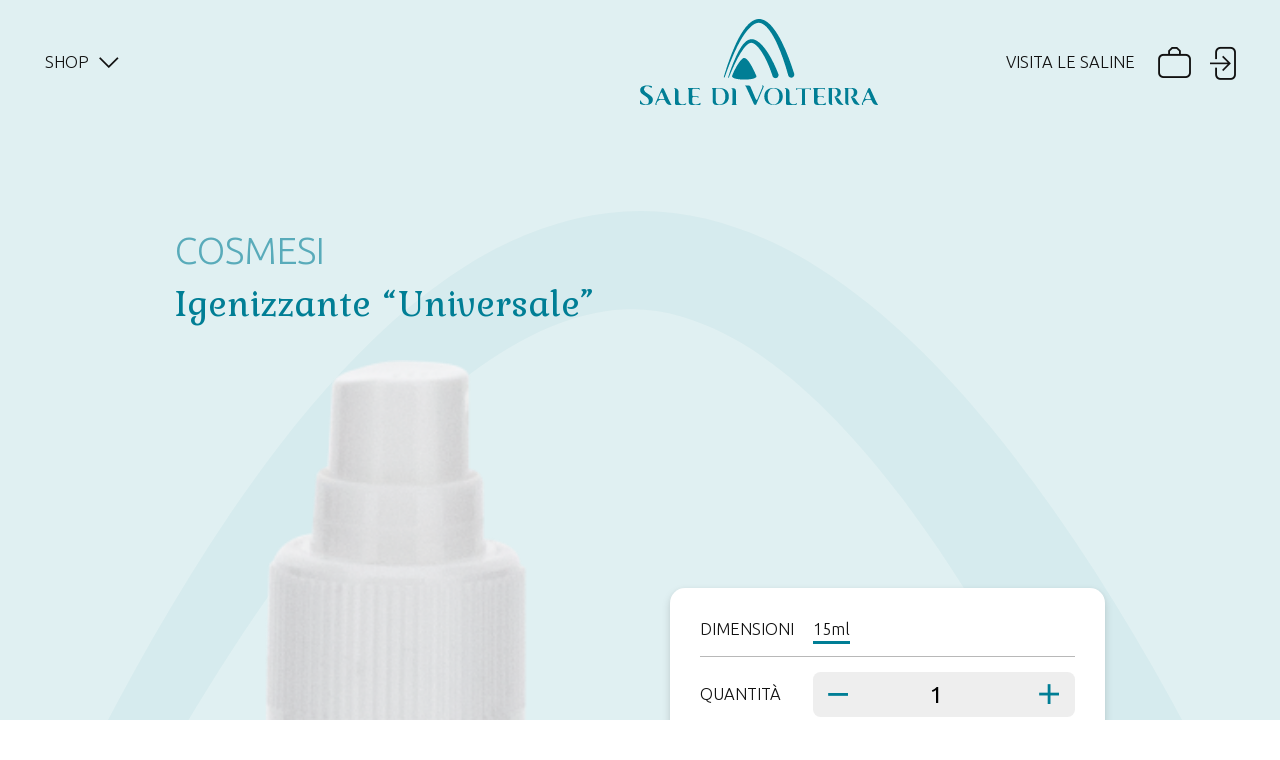

--- FILE ---
content_type: text/html; charset=UTF-8
request_url: https://www.saledivolterra.com/prodotti/cosmesi/igenizzante-universale
body_size: 9309
content:
<!doctype html>
<html lang="it">

<head>
    <meta charset="utf-8">
    <meta name="viewport" content="width=device-width, initial-scale=1, shrink-to-fit=no">
    <meta name="author" content="GFstudio" />
    <meta name="google-site-verification" content="" />
    <meta name="theme-color" content="#007e95">
    <meta name="csrf-token" content="k5Ps7LYje9esHhDi31xNQwIWAiCoQd9p4206mZJo">

    
    <title>Igenizzante “Universale” - Sale Di Volterra</title>
<meta name="description" content="Igenizzante naturale al Sale di Volterra delicato sulla pelle, efficace sulle superfici.">
<link rel="canonical" href="https://www.saledivolterra.com/prodotti/cosmesi/igenizzante-universale"/>
<meta property="og:title" content="Igenizzante “Universale”" />
<meta property="og:description" content="Igenizzante naturale al Sale di Volterra delicato sulla pelle, efficace sulle superfici." />
<meta property="og:url" content="https://www.saledivolterra.com/prodotti/cosmesi/igenizzante-universale" />
<meta property="og:image" content="https://www.saledivolterra.com/website/images/logo-share.jpg" />
<meta property="og:image:width" content="1200" />
<meta property="og:image:height" content="630" />

<meta name="twitter:title" content="Igenizzante “Universale”" />
<meta name="twitter:description" content="Igenizzante naturale al Sale di Volterra delicato sulla pelle, efficace sulle superfici." />
<meta name="twitter:image" content="https://www.saledivolterra.com/website/images/logo-share.jpg" />
<script type="application/ld+json">{"@context":"https:\/\/schema.org","@type":"WebPage","name":"Igenizzante “Universale”","description":"Igenizzante naturale al Sale di Volterra delicato sulla pelle, efficace sulle superfici."}</script>

    <link href="https://www.saledivolterra.com/website/images/icon.png" type="image/PNG" rel="icon">
    <link href="https://www.saledivolterra.com/website/css/vendor.css?id=2adad97fbfdcdfbf778c720588314418" rel="stylesheet">
    <link href="https://www.saledivolterra.com/plugins/pb/pb.css?id=43e74ce075ef13eadbfcc2425dbfae8c" rel="stylesheet">
    <link href="https://www.saledivolterra.com/website/css/app.css?id=834a158d61847570df5b90fdb9c24b31" rel="stylesheet">
    <link rel="preconnect" href="https://fonts.googleapis.com">
    <link rel="preconnect" href="https://fonts.gstatic.com" crossorigin>
    <link href="https://fonts.googleapis.com/css2?family=Kurale&family=Ubuntu:wght@300;400;500;700&display=swap" rel="stylesheet">

    <link rel="manifest" href="https://www.saledivolterra.com/website/others/manifest.json">

<link rel="apple-touch-icon-precomposed" sizes="144x144" href="https://www.saledivolterra.com/website/images/icon.png">
<link rel="apple-touch-icon-precomposed" sizes="72x72" href="https://www.saledivolterra.com/website/images/icon.png">
<link rel="apple-touch-icon-precomposed" href="https://www.saledivolterra.com/website/images/icon.png">
<link rel="shortcut icon" sizes="196x196" href="https://www.saledivolterra.com/website/images/icon.png">
<link rel="shortcut icon" href="https://www.saledivolterra.com/website/images/icon.png">

<!-- Add to homescreen for Chrome on Android -->
<meta name="mobile-web-app-capable" content="yes">
<!-- For iOS web apps. Delete if not needed. https://github.com/h5bp/mobile-boilerplate/issues/94 -->

<meta name="apple-mobile-web-app-capable" content="yes">
<meta name="apple-mobile-web-app-status-bar-style" content="black">
<meta name="apple-mobile-web-app-title" content="">

    
            <!-- Global site tag (gtag.js) - Google Analytics -->
<script async src="https://www.googletagmanager.com/gtag/js?id=G-4RJR28Q2E0"></script>
<script type="text/javascript">
  window.dataLayer = window.dataLayer || [];
  function gtag(){dataLayer.push(arguments);}
  gtag('js', new Date());

  gtag('config', 'G-4RJR28Q2E0', {'anonymizeIp': true});
</script>
    
    
    
    <script type="text/javascript">
    var _iub = _iub || [];
    _iub.csConfiguration = {
        "askConsentAtCookiePolicyUpdate": true,
        "countryDetection": true,
        "enableLgpd": true,
        "enableUspr": true,
        "floatingPreferencesButtonDisplay": false,
        "lgpdAppliesGlobally": false,
        "perPurposeConsent": true,
        "siteId": 3248210,
        "whitelabel": false,
        "cookiePolicyId": 40820755,
        "lang": "it",
        "banner": {
            "acceptButtonColor": "#007E95",
            "acceptButtonDisplay": true,
            "backgroundColor": "#FFFFFF",
            "closeButtonDisplay": false,
            "customizeButtonColor": "#007E95",
            "customizeButtonDisplay": true,
            "explicitWithdrawal": true,
            "listPurposes": true,
            "linksColor": "#007E95",
            "position": "float-bottom-center",
            "rejectButtonCaptionColor": "#000000",
            "rejectButtonColor": "#E0F0F2",
            "rejectButtonDisplay": true,
            "showPurposesToggles": true,
            "textColor": "#000000"
        }
    };
</script>
<script type="text/javascript" src="//cdn.iubenda.com/cs/gpp/stub.js"></script>
<script type="text/javascript" src="//cdn.iubenda.com/cs/iubenda_cs.js" charset="UTF-8" async></script>
</head>

<body>
    
    <nav id="navbar">
    <div id="navbar-mobile">
        <a class="navbar-brand" href="https://www.saledivolterra.com/">
            <img src="https://www.saledivolterra.com/website/images/logo.svg" alt="Sale Di Volterra">
        </a>
        <div id="navbar-collapse">
            <div id="navbar-collapse-content">
                <ul id="navbar-mobile-links" class="navbar-links">
                    <div id="navbar-products" class="navbar-dropdown-wrapper">
    <a class="navbar-item navbar-dropdown-toggle" href="#">
        Shop
        <i class="mdil mdil-chevron-down "></i>
    </a>
    <div id="navbar-products-menu" class="navbar-dropdown navbar-dropdown-right">
        <div class="navbar-dropdown-content">
            <div class="container">
                <ul>
                                            <li>
                            <a class="navbar-products-category"
                                                                    href="https://www.saledivolterra.com/prodotti/sale"
                                                            >
                                <img src="/media/images/cache/80533-sale_png_300_300_best_70.png" alt="Sale">
                                <h6>Sale</h6>
                            </a>
                        </li>
                                            <li>
                            <a class="navbar-products-category"
                                                                    href="https://www.saledivolterra.com/prodotti/sali-aromatizzati"
                                                            >
                                <img src="/media/images/cache/73225-sali-aromatici_png_300_300_best_70.png" alt="Sali aromatizzati">
                                <h6>Sali aromatizzati</h6>
                            </a>
                        </li>
                                            <li>
                            <a class="navbar-products-category"
                                                                    href="https://www.saledivolterra.com/prodotti/prodotti-alimentari"
                                                            >
                                <img src="/media/images/cache/50560-alimentare_png_300_300_best_70.png" alt="Prodotti alimentari">
                                <h6>Prodotti alimentari</h6>
                            </a>
                        </li>
                                            <li>
                            <a class="navbar-products-category"
                                                                    href="https://www.saledivolterra.com/prodotti/birra"
                                                            >
                                <img src="/media/images/cache/71921-birra-artigianale_png_300_300_best_70.png" alt="Birra">
                                <h6>Birra</h6>
                            </a>
                        </li>
                                            <li>
                            <a class="navbar-products-category"
                                                                    href="https://www.saledivolterra.com/prodotti/spiriti"
                                                            >
                                <img src="/media/images/cache/67060-spiriti_png_300_300_best_70.png" alt="Spiriti">
                                <h6>Spiriti</h6>
                            </a>
                        </li>
                                            <li>
                            <a class="navbar-products-category"
                                                                    href="https://www.saledivolterra.com/prodotti/cosmesi"
                                                            >
                                <img src="/media/images/cache/67148-cosmesi_png_300_300_best_70.png" alt="Cosmesi">
                                <h6>Cosmesi</h6>
                            </a>
                        </li>
                                            <li>
                            <a class="navbar-products-category"
                                                                    href="https://www.saledivolterra.com/prodotti/merchandising"
                                                            >
                                <img src="/media/images/cache/merchandising_png_300_300_best_70.png" alt="Merchandising">
                                <h6>Merchandising</h6>
                            </a>
                        </li>
                                    </ul>
            </div>
        </div>
    </div>
</div>
<li class="visita-le-saline">
	<a class="navbar-item " href="https://www.locatellisaline.it/it/museo" title="Visita le saline"  target="_blank" >
		Visita le saline
	</a>
</li>

                </ul>
            </div>
        </div>
        <a class="navbar-call navbar-button" href="tel:+39 035 843220">
            <i class="mdil mdil-phone "></i>
        </a>
        <a class="navbar-button navbar-store" href="https://www.saledivolterra.com/cart">
	<i class="mdil mdil-briefcase "></i>
	<span class="cart-count badge badge-primary"></span>
</a>

        <div class="navbar-dropdown-wrapper">
        <a class="navbar-item navbar-button" href="https://www.saledivolterra.com/users/login">
            <i class="mdil mdil-login "></i>
        </a>
    </div>

        <button id="navbar-collapse-toggle" class="navbar-button" type="button">
            <i class="mdil mdil-menu "></i>
        </button>
    </div>
    <div id="navbar-desktop">
        <a class="navbar-brand" href="https://www.saledivolterra.com/">
            <img src="https://www.saledivolterra.com/website/images/logo.svg" alt="Sale Di Volterra">
        </a>
        <ul id="navbar-desktop-links" class="navbar-links">
            <div id="navbar-products" class="navbar-dropdown-wrapper">
    <a class="navbar-item navbar-dropdown-toggle" href="#">
        Shop
        <i class="mdil mdil-chevron-down "></i>
    </a>
    <div id="navbar-products-menu" class="navbar-dropdown navbar-dropdown-right">
        <div class="navbar-dropdown-content">
            <div class="container">
                <ul>
                                            <li>
                            <a class="navbar-products-category"
                                                                    href="https://www.saledivolterra.com/prodotti/sale"
                                                            >
                                <img src="/media/images/cache/80533-sale_png_300_300_best_70.png" alt="Sale">
                                <h6>Sale</h6>
                            </a>
                        </li>
                                            <li>
                            <a class="navbar-products-category"
                                                                    href="https://www.saledivolterra.com/prodotti/sali-aromatizzati"
                                                            >
                                <img src="/media/images/cache/73225-sali-aromatici_png_300_300_best_70.png" alt="Sali aromatizzati">
                                <h6>Sali aromatizzati</h6>
                            </a>
                        </li>
                                            <li>
                            <a class="navbar-products-category"
                                                                    href="https://www.saledivolterra.com/prodotti/prodotti-alimentari"
                                                            >
                                <img src="/media/images/cache/50560-alimentare_png_300_300_best_70.png" alt="Prodotti alimentari">
                                <h6>Prodotti alimentari</h6>
                            </a>
                        </li>
                                            <li>
                            <a class="navbar-products-category"
                                                                    href="https://www.saledivolterra.com/prodotti/birra"
                                                            >
                                <img src="/media/images/cache/71921-birra-artigianale_png_300_300_best_70.png" alt="Birra">
                                <h6>Birra</h6>
                            </a>
                        </li>
                                            <li>
                            <a class="navbar-products-category"
                                                                    href="https://www.saledivolterra.com/prodotti/spiriti"
                                                            >
                                <img src="/media/images/cache/67060-spiriti_png_300_300_best_70.png" alt="Spiriti">
                                <h6>Spiriti</h6>
                            </a>
                        </li>
                                            <li>
                            <a class="navbar-products-category"
                                                                    href="https://www.saledivolterra.com/prodotti/cosmesi"
                                                            >
                                <img src="/media/images/cache/67148-cosmesi_png_300_300_best_70.png" alt="Cosmesi">
                                <h6>Cosmesi</h6>
                            </a>
                        </li>
                                            <li>
                            <a class="navbar-products-category"
                                                                    href="https://www.saledivolterra.com/prodotti/merchandising"
                                                            >
                                <img src="/media/images/cache/merchandising_png_300_300_best_70.png" alt="Merchandising">
                                <h6>Merchandising</h6>
                            </a>
                        </li>
                                    </ul>
            </div>
        </div>
    </div>
</div>
<li class="visita-le-saline">
	<a class="navbar-item " href="https://www.locatellisaline.it/it/museo" title="Visita le saline"  target="_blank" >
		Visita le saline
	</a>
</li>

        </ul>
        <a class="navbar-button navbar-store" href="https://www.saledivolterra.com/cart">
	<i class="mdil mdil-briefcase "></i>
	<span class="cart-count badge badge-primary"></span>
</a>

        <div class="navbar-dropdown-wrapper">
        <a class="navbar-item navbar-button" href="https://www.saledivolterra.com/users/login">
            <i class="mdil mdil-login "></i>
        </a>
    </div>

    </div>
</nav>


    
        <main id="product-main">
        <div class="container">
            <a id="product-main-lightbox" href="" class="lightbox">
                <img id="product-main-image" loading="lazy">
            </a>
            <div id="product-main-headings">
                <a id="product-main-headings-category" href="https://www.saledivolterra.com/prodotti/cosmesi">Cosmesi</a>
                <h1 id="product-main-headings-title">Igenizzante “Universale”</h1>
                            </div>
                            <div id="product-main-store" class="card">
                    <div class="product-main-store-block">
                        <div class="product-main-store-label">Dimensioni</div>
                        <div id="product-main-store-product-models">
                                                            <div class="product-main-store-product-model"
                                    data-code="cosmesi1101"
                                    data-price="2.89999978"
                                    data-image="/media/images/cache/igienizzante-universale_png_800_800_best_70.png"
                                    data-is-available="1"
                                >
                                    15ml
                                </div>
                                                    </div>
                    </div>
                    <div class="product-main-store-block">
                        <div class="product-main-store-label">Quantità</div>
                        <div id="product-main-store-quantity"></div>
                        <div id="product-main-store-out-of-stock">Esaurito</div>
                    </div>
                    <div class="product-main-store-block">
                        <div id="product-main-store-price">
                            <span id="product-main-store-price-value"></span> IVA inclusa
                        </div>
                        <button id="product-main-store-add-to-cart" class="btn btn-primary cart-item-add" data-product-code="cosmesi11" data-product-model-code="" data-quantity="1">
                            Aggiungi
                        </button>
                    </div>
                </div>
                        <div id="product-main-content" class="card">
                <ul class="nav nav-tabs">
                    <li class="nav-item">
                        <a class="nav-link active" id="product-main-content-description-tab" data-toggle="tab" href="#product-main-content-description">Descrizione</a>
                    </li>
                                                                            </ul>
                <div class="tab-content">
                    <div class="tab-pane fade show active" id="product-main-content-description" role="tabpanel">
                        Igenizzante naturale al Sale di Volterra delicato sulla pelle, efficace sulle superfici.
                    </div>
                                                                            </div>
            </div>
        </div>
    </main>
            <section id="product-related" class="container">
            <h3>Prodotti correlati</h3>
            <div id="product-carousel-170e81ff-da9f-472b-a51b-e6eca103285e" class="product-carousel swiper">
    <div class="swiper-wrapper">
                    <div class="swiper-slide">
                <a class="product-item" href="https://www.saledivolterra.com/prodotti/cosmesi/crema-lifting-antiaging">
	<img src="/media/images/cache/cosmesi-crema-lift-antiaging_png_600_600_best_70.png" alt="" class="product-item-image" loading="lazy">
	<h5 class="product-item-title">Crema Lifting antiaging</h5>
	<div class="product-item-sizes">50ml</div>
</a>
            </div>
                    <div class="swiper-slide">
                <a class="product-item" href="https://www.saledivolterra.com/prodotti/cosmesi/contorno-occhi-siero-antiaging">
	<img src="/media/images/cache/cosmesi-contorno-occhi-siero-antiaging_png_600_600_best_70.png" alt="" class="product-item-image" loading="lazy">
	<h5 class="product-item-title">Contorno occhi siero antiaging</h5>
	<div class="product-item-sizes">15ml</div>
</a>
            </div>
                    <div class="swiper-slide">
                <a class="product-item" href="https://www.saledivolterra.com/prodotti/cosmesi/peeling-enzimatico">
	<img src="/media/images/cache/cosmesi-peeling-enzimatico_png_600_600_best_70.png" alt="" class="product-item-image" loading="lazy">
	<h5 class="product-item-title">Peeling Enzimatico</h5>
	<div class="product-item-sizes">50ml</div>
</a>
            </div>
                    <div class="swiper-slide">
                <a class="product-item" href="https://www.saledivolterra.com/prodotti/cosmesi/maschera-detox">
	<img src="/media/images/cache/cosmesi-maschera-detox_png_600_600_best_70.png" alt="" class="product-item-image" loading="lazy">
	<h5 class="product-item-title">Maschera Detox</h5>
	<div class="product-item-sizes">50ml</div>
</a>
            </div>
                    <div class="swiper-slide">
                <a class="product-item" href="https://www.saledivolterra.com/prodotti/cosmesi/acqua-micellare">
	<img src="/media/images/cache/cosmesi-acqua-micellare_png_600_600_best_70.png" alt="" class="product-item-image" loading="lazy">
	<h5 class="product-item-title">Acqua Micellare</h5>
	<div class="product-item-sizes">150ml</div>
</a>
            </div>
                    <div class="swiper-slide">
                <a class="product-item" href="https://www.saledivolterra.com/prodotti/cosmesi/bagno-doccia-idratante-lenitivo">
	<img src="/media/images/cache/cosmesi-bagno-doccia-idratante-lenitivo_png_600_600_best_70.png" alt="" class="product-item-image" loading="lazy">
	<h5 class="product-item-title">Bagno Doccia Idratante lenitivo</h5>
	<div class="product-item-sizes">150ml</div>
</a>
            </div>
                    <div class="swiper-slide">
                <a class="product-item" href="https://www.saledivolterra.com/prodotti/cosmesi/shampoo-idratante">
	<img src="/media/images/cache/cosmesi-shampoo-idratante_png_600_600_best_70.png" alt="" class="product-item-image" loading="lazy">
	<h5 class="product-item-title">Shampoo Idratante</h5>
	<div class="product-item-sizes">150ml</div>
</a>
            </div>
                    <div class="swiper-slide">
                <a class="product-item" href="https://www.saledivolterra.com/prodotti/cosmesi/emulsione-idra-cell">
	<img src="/media/images/cache/cosmesi-emulsione-idra-cell_png_600_600_best_70.png" alt="" class="product-item-image" loading="lazy">
	<h5 class="product-item-title">Emulsione Idra+cell</h5>
	<div class="product-item-sizes">150ml</div>
</a>
            </div>
                    <div class="swiper-slide">
                <a class="product-item" href="https://www.saledivolterra.com/prodotti/cosmesi/acqua-madre">
	<img src="/media/images/cache/acqua-madre_png_600_600_best_70.png" alt="acqua-madre.png" class="product-item-image" loading="lazy">
	<h5 class="product-item-title">Acqua Madre</h5>
	<div class="product-item-sizes">10l | 3l</div>
</a>
            </div>
                    <div class="swiper-slide">
                <a class="product-item" href="https://www.saledivolterra.com/prodotti/cosmesi/crema-idrolenitiva">
	<img src="/media/images/cache/cosmesi-crema-idrolenitiva_png_600_600_best_70.png" alt="" class="product-item-image" loading="lazy">
	<h5 class="product-item-title">Crema Idrolenitiva</h5>
	<div class="product-item-sizes">50ml</div>
</a>
            </div>
                    <div class="swiper-slide">
                <a class="product-item" href="https://www.saledivolterra.com/prodotti/cosmesi/bende-drenanti-al-sale-di-volterra-e-acido-ialuronico">
	<img src="/media/images/cache/bende-drenanti-2_png_600_600_best_70.png" alt="" class="product-item-image" loading="lazy">
	<h5 class="product-item-title">Bende drenanti al Sale di Volterra e acido ialuronico</h5>
	<div class="product-item-sizes">2 bende</div>
</a>
            </div>
            </div>
    <div id="product-carousel-170e81ff-da9f-472b-a51b-e6eca103285e-navigation-prev" class="product-carousel-navigation-prev"><i class="mdil mdil-arrow-left "></i></div>
    <div id="product-carousel-170e81ff-da9f-472b-a51b-e6eca103285e-navigation-next" class="product-carousel-navigation-next"><i class="mdil mdil-arrow-right "></i></div>
</div>

        </section>
    
    
    <footer id="footer">
    <div class="container">
        <div id="footer-newsletter">
            <h5>Iscriviti per ricevere le novità, i lanci e le offerte</h5>
            <form method="POST" action="https://www.saledivolterra.com/api/newsletter" accept-charset="UTF-8" id="form-newsletter" name="form-newsletter"><input name="_token" type="hidden" value="k5Ps7LYje9esHhDi31xNQwIWAiCoQd9p4206mZJo">
    <div id="form-newsletter-input-wrapper">
        <input id="form-newsletter-input" type="text" name="email" placeholder="Iscriviti alla newsletter" required>
        <button id="form-newsletter-button" type="submit"><i class="mdil mdil-arrow-right "></i></button>
    </div>
    <div class="checkbox">
        <input id="form-newsletter-privacy" type="checkbox" name="privacy" value="1" required>
        <label for="form-newsletter-privacy">
            Ho letto ed accettato le
            <a href="https://www.saledivolterra.com/termini-e-condizioni">
                Condizioni Generali d’Uso
            </a>
            e
            <a href="https://www.iubenda.com/privacy-policy/40820755" class="iubenda-nostyle no-brand iubenda-embed " title="Privacy Policy">
                l’informativa sulla privacy
            </a>
            .
        </label>
    </div>
    <div class="checkbox">
        <input id="form-newsletter-privacy-specific" type="checkbox" name="privacy_specific" value="1" required>
        <label for="form-newsletter-privacy-specific">
            Ho letto ed accettato nello specifico gli articoli 8.2 Responsabilità; 12 Risoluzione e/o recesso contrattuale e clausola risolutiva espressa; 13.2 Foro di competenza presenti nelle
            <a href="https://www.saledivolterra.com/termini-e-condizioni">
                Condizioni Generali d’Uso
            </a>
            .
        </label>
    </div>
</form>
        </div>
        <div id="footer-logo">
            <img src="https://www.saledivolterra.com/website/images/logo.svg" alt="Sale Di Volterra">
        </div>
        <ul id="footer-menu">
            <li><a href="https://www.saledivolterra.com/contatti">Contatti</a></li>
            <li><a href="https://www.saledivolterra.com/termini-e-condizioni">Termini e condizioni</a></li>
            <li><a href="https://www.saledivolterra.com/dichiarazione-di-accessibilita">Dichiarazione di accessibilità</a></li>
        </ul>
        <div id="footer-legal">
            &copy; 2025 Locatelli Saline di Volterra S.r.l.<br>
            via Moje Vecchie, 9 - 58048 Saline di Volterra (PI) - P.IVA 02079570509<br>
            Tel: +39 035 843220 - Fax: +39 035 4423219 - <a href="mailto:info@locatellisaline.it">info@locatellisaline.it</a>
        </div>
        <div id="footer-privacy">
            <a href="https://www.iubenda.com/privacy-policy/40820755" class="iubenda-nostyle no-brand iubenda-embed " title="Privacy Policy">
                Privacy Policy
            </a> -
            <a href="#" class="iubenda-cs-preferences-link">
                Preferenze cookie
            </a> -
            <a href="https://www.iubenda.com/privacy-policy/40820755/cookie-policy" class="iubenda-nostyle no-brand iubenda-embed " title="Cookie Policy">
                Cookie Policy
            </a> -
            <a href="https://www.gfstudio.com" target="_blank">Credits</a>
        </div>
        <ul id="footer-socials">
                            <li>
                    <a href="https://www.facebook.com/SalinadiVolterra" class="footer-social" target="_blank">
                        <i class="mdi mdi-facebook "></i>
                    </a>
                </li>
                            <li>
                    <a href="https://www.instagram.com/saledivolterra" class="footer-social" target="_blank">
                        <i class="mdi mdi-instagram "></i>
                    </a>
                </li>
                    </ul>
    </div>
</footer>

    
    <script type="text/javascript">
        var urlAjaxHandler = "https://www.saledivolterra.com/";
        var _LANG = "it";
        var _WEBSITE_NAME = "Sale Di Volterra";
        var imageScroll = "https://www.saledivolterra.com/website/images/up.png";

                    window.StoreConfig = {
                decimals: 2,
                decimal_separator: ',',
                thousands_separator: '',
                prepend_currency: 1,
                append_currency: 0,
                currency_symbol: '€'
            };
            </script>

    <script type="text/javascript">
	var JS_LOCALIZATION = {};

			JS_LOCALIZATION['website'] = {"cancel":"Annulla","city":"Citt\u00e0","company":"Azienda","cookie":"Cookie Policy","cookie_preferences":"Preferenze cookie","country":"Nazione","current_password":"Password corrente","email":"E-mail","follow_us":"Seguici su","headquarter":"Sede","home":"Home","info_request":"Richiesta informazioni","more_info":"Continua","name":"Nome","first_name":"Nome","last_name":"Cognome","newsletters_placeholder":"Iscriviti alla newsletter","password":"Password","phone":"Telefono","please_select":"Prego selezionare","preferred_lang":"Lingua preferita","privacy":"Privacy Policy","read_more":"Continua","save":"Salva","send":"Invia","subject":"Oggetto","surname":"Cognome","pagination":"Pagina :x di :y","ghost":{"updated":"Valore aggiornato","forbidden":"Impossibile aggiornare il valore"},"product":{"download_pdf":"Scarica Scheda","contact_request":"Richiedi Preventivo"},"news":{"latest":"Ultime News","share_on":"Condividi su"},"message":{"privacy":"Acconsento al trattamento dei dati","required_field":"I campi contrassegnati con (*) sono obbligatori","product_request":"Richiesta informazioni per il prodotto","password":"La password deve avere almeno 10 caratteri e deve contenere lettere maiuscole e minuscole, numeri e caratteri speciali","cookie":"Questo sito o gli strumenti terzi da questo utilizzati si avvalgono di cookie necessari al funzionamento ed utili alle finalit\u00e0 illustrate nella cookie policy. Se vuoi saperne di pi\u00f9 o negare il consenso a tutti o ad alcuni cookie, consulta la cookie policy. Cliccando su 'Accetto' o proseguendo la navigazione acconsenti all\u2019uso dei cookie.","cookie_accept":"Accetto","cookie_more_info":"Maggiori Informazioni"},"mail_message":{"firm":"Il team laraCms","greeting":"Gentile Utente","subscribe_newsletter_subject":"Iscrizione alla Newsletter","subscribe_newsletter_feedback":"Grazie per esserti iscritto alla nostra newsletter","trouble":"Se hai problemi cliccando sul bottone \":actionText\", copia e incolla il seguente link\n nel tuo web browser:"},"pagetitle":{"privacy":"Privacy Policy"},"contacts":{"company":"Azienda","email":"Email","feedback":"Grazie per aver inviato la tua richiesta","message":"Messaggio","name":"Nome","privacy":"Acconsento al trattamento dei dati e ho letto l'informativa sulla privacy","product":"Richiesta informazioni per il prodotto","send":"Invia","subject":"Oggetto","surname":"Cognome"},"user":{"name":"Nome","surname":"Cognome","email":"E-mail","mobile":"Telefono cellulare"}};
			JS_LOCALIZATION['message'] = {"new_user":"Crea nuovo account","password":"Password","password_confirm":"Conferma Password","password_sent_reset_link":"Invia Link per reset password","password_reset":"Reset password","password_forgot_your":"Hai dimenticato la password?","password_forgot":"Password dimenticata","register_account":"Crea nuovo account","register":"Registrati","remember_me":"Ricordami","throttle":"Troppi tentativi di login attendi :seconds secondi."};
	</script>

    <script type="text/javascript" src="https://www.saledivolterra.com/website/js/vendor.js?id=4cc7d0d79206b14f3e2953769de0e5a3"></script>
    <script type="text/javascript" src="https://www.saledivolterra.com/plugins/pb/pb.js?id=bbdeadcefa45ec029f8d8012127cba98"></script>
    <script type="text/javascript" src="https://www.saledivolterra.com/website/js/app.js?id=8e78d713394ab9a7ed9dd215ca6cbd56"></script>

    <script type="text/javascript">
        $(document).ready(function() {
            App.init();
        });
    </script>

    
            <script type="text/javascript" src="https://www.saledivolterra.com/website/js/store.js?id=e0022c014c93fecc4fdb112d8e316d3a"></script>
        <script type="text/javascript">
            var store = new Store({
                decimals: 2,
                decimal_separator: ',',
                thousands_separator: '',
                prepend_currency: 1,
                append_currency: 0,
                currency_symbol: '€'
            });
        </script>
    
    
    <script type="text/javascript">
    (function(w, d) {
        var loader = function() {
            var s = d.createElement("script"),
                tag = d.getElementsByTagName("script")[0];
            s.src = "https://cdn.iubenda.com/iubenda.js";
            tag.parentNode.insertBefore(s, tag);
        };
        if (w.addEventListener) {
            w.addEventListener("load", loader, false);
        } else if (w.attachEvent) {
            w.attachEvent("onload", loader);
        } else {
            w.onload = loader;
        }
    })(window, document);
</script>

                    <script src="https://www.saledivolterra.com/website/js/navbar.js?id=2210b0cd03a917e4dc87e940569aedb9" type="text/javascript"></script>
    <script src="https://www.saledivolterra.com/website/js/product.js?id=8bf39e0dca1d65e439d6f4cc090ea317" type="text/javascript"></script>
    <script type="text/javascript">
        document.addEventListener('DOMContentLoaded', function () {
            new Swiper('#product-carousel-170e81ff-da9f-472b-a51b-e6eca103285e', {
                breakpoints: {
                    0: {
                        slidesPerView: 1,
                    },
                    480: {
                        slidesPerView: 2,
                        spaceBetween: 30,
                    },
                    992: {
                        slidesPerView: 3,
                        spaceBetween: 60,
                    },
                    1200: {
                        slidesPerView: 4,
                        spaceBetween: 60,
                    },
                },
                navigation: {
                    prevEl: '#product-carousel-170e81ff-da9f-472b-a51b-e6eca103285e-navigation-prev',
                    nextEl: '#product-carousel-170e81ff-da9f-472b-a51b-e6eca103285e-navigation-next',
                }
            });
        });
    </script>
</body>

</html>


--- FILE ---
content_type: text/css
request_url: https://www.saledivolterra.com/plugins/pb/pb.css?id=43e74ce075ef13eadbfcc2425dbfae8c
body_size: 1124
content:
.pb-suggest_wrapper{position:relative}.pb-suggest_wrapper .pb-suggest_results{background-color:#fff;border:1px solid #8d8d8d;box-shadow:0 4px 8px rgba(0,0,0,.15),0 0 4px rgba(0,0,0,.025);display:none;left:0;max-height:30vh;min-width:100%;overflow-y:auto;position:absolute;right:0;scroll-behavior:smooth;top:100%;z-index:100}.pb-suggest_wrapper .pb-suggest_results .pb-suggest_key,.pb-suggest_wrapper .pb-suggest_results .pb-suggest_standard{display:block;padding:.4em;transition:all .1s ease-in-out}.pb-suggest_wrapper .pb-suggest_results .pb-suggest_key.active,.pb-suggest_wrapper .pb-suggest_results .pb-suggest_standard.active{background-color:#b8b8b8}.pb-suggest_wrapper .pb-suggest_results .pb-suggest_key.active:hover,.pb-suggest_wrapper .pb-suggest_results .pb-suggest_key:hover,.pb-suggest_wrapper .pb-suggest_results .pb-suggest_standard.active:hover,.pb-suggest_wrapper .pb-suggest_results .pb-suggest_standard:hover{background-color:#007e95;color:#fff}#pb-overlay_main{bottom:0;left:0;position:fixed;right:0;top:0;transition:all .5s ease-in-out;z-index:9000}#pb-overlay_background{background-color:hsla(0,0%,100%,.7);height:100%;width:100%}#pb-overlay_wrapper{background-color:#fff;border-radius:0;box-shadow:0 4px 8px rgba(0,0,0,.15),0 0 4px rgba(0,0,0,.025);left:50%;padding:30px;position:absolute;text-align:center;top:50%;transform:translate(-50%,-50%)}#pb-overlay_icon{display:block;font-size:5em;line-height:1;margin-bottom:30px}#pb-overlay_text{margin-bottom:15px}.pb-overlay_button+.pb-overlay_button{margin-left:15px}.pb-password-checker_wrapper{position:relative}.pb-password-checker_results{background-color:#007e95;bottom:0;height:4px;left:0;margin-right:auto;position:absolute;transition:all .35s ease-in-out}#pb-tutorial_tooltip{background-color:#fff;filter:drop-shadow(0 2px 4px rgba(0,0,0,.2));font-size:1.2em;margin-top:15px;max-width:400px;opacity:0;padding:15px 45px 15px 15px;position:absolute;transition:all .35s ease-in-out;z-index:1000}#pb-tutorial_tooltip:before{border-color:#fff #fff transparent transparent;border-style:solid;border-width:15px;bottom:100%;content:"";left:50%;position:absolute;transform:translate(-50%,50%) rotate(-45deg);transform-origin:center;z-index:-1}#pb-tutorial_tooltip.active{opacity:1}#pb-tutorial_title{color:#007e95;font-family:Kurale,sans-serif;font-size:1.2em;font-weight:600}#pb-tutorial_close{position:absolute;right:9.99999px;top:9.99999px}.pb-show-password_container{position:relative}.pb-show-password_container .pb-show-password_toggle{cursor:pointer;font-size:1.5em;opacity:.5;position:absolute;right:10px;top:50%;transform:translateY(-50%);transition:all .35s ease-in-out}.pb-show-password_container .pb-show-password_toggle:hover{color:#007e95;opacity:1}


--- FILE ---
content_type: text/css
request_url: https://www.saledivolterra.com/website/css/app.css?id=834a158d61847570df5b90fdb9c24b31
body_size: 23789
content:
:root{--blue:#007bff;--indigo:#6610f2;--purple:#6f42c1;--pink:#e83e8c;--red:#dc3545;--orange:#fd7e14;--yellow:#ffc107;--green:#28a745;--teal:#20c997;--cyan:#17a2b8;--white:#fff;--gray:#6c757d;--gray-dark:#343a40;--primary:#007e95;--secondary:#465366;--success:#28a745;--info:#17a2b8;--warning:#ffc107;--danger:#dc3545;--light:#f8f9fa;--dark:#343a40;--accent:#e30613;--color-4:#8d8d8d;--color-5:#b8b8b8;--breakpoint-xs:0;--breakpoint-sm:576px;--breakpoint-md:768px;--breakpoint-lg:992px;--breakpoint-xl:1500px;--font-family-sans-serif:-apple-system,BlinkMacSystemFont,"Segoe UI",Roboto,"Helvetica Neue",Arial,"Noto Sans","Liberation Sans",sans-serif,"Apple Color Emoji","Segoe UI Emoji","Segoe UI Symbol","Noto Color Emoji";--font-family-monospace:SFMono-Regular,Menlo,Monaco,Consolas,"Liberation Mono","Courier New",monospace}*,:after,:before{box-sizing:border-box}html{-webkit-text-size-adjust:100%;-webkit-tap-highlight-color:rgba(0,0,0,0);font-family:sans-serif;line-height:1.15}article,aside,figcaption,figure,footer,header,hgroup,main,nav,section{display:block}body{font-family:Ubuntu,sans-serif;font-size:1rem;font-weight:400;line-height:1.4;margin:0;text-align:left}[tabindex="-1"]:focus:not(:focus-visible){outline:0!important}hr{box-sizing:content-box;height:0;overflow:visible}h1,h2,h3,h4,h5,h6,p{margin-bottom:1rem;margin-top:0}abbr[data-original-title],abbr[title]{border-bottom:0;cursor:help;text-decoration:underline;-webkit-text-decoration:underline dotted;text-decoration:underline dotted;-webkit-text-decoration-skip-ink:none;text-decoration-skip-ink:none}address{font-style:normal;line-height:inherit}address,dl,ol,ul{margin-bottom:1rem}dl,ol,ul{margin-top:0}ol ol,ol ul,ul ol,ul ul{margin-bottom:0}dt{font-weight:700}dd{margin-bottom:.5rem;margin-left:0}blockquote{margin:0 0 1rem}b,strong{font-weight:bolder}small{font-size:80%}sub,sup{font-size:75%;line-height:0;position:relative;vertical-align:baseline}sub{bottom:-.25em}sup{top:-.5em}a{background-color:transparent}a,a:hover,a:not([href]):not([class]),a:not([href]):not([class]):hover{color:inherit;text-decoration:none}code,kbd,pre,samp{font-family:SFMono-Regular,Menlo,Monaco,Consolas,Liberation Mono,Courier New,monospace;font-size:1em}pre{-ms-overflow-style:scrollbar;margin-bottom:1rem;margin-top:0;overflow:auto}figure{margin:0 0 1rem}img{border-style:none}img,svg{vertical-align:middle}svg{overflow:hidden}table{border-collapse:collapse}caption{caption-side:bottom;color:#6c757d;padding-bottom:.75rem;padding-top:.75rem;text-align:left}th{text-align:inherit;text-align:-webkit-match-parent}label{display:inline-block;margin-bottom:.5em}button{border-radius:0}button:focus:not(:focus-visible){outline:0}button,input,optgroup,select,textarea{font-family:inherit;font-size:inherit;line-height:inherit;margin:0}button,input{overflow:visible}button,select{text-transform:none}[role=button]{cursor:pointer}select{word-wrap:normal}[type=button],[type=reset],[type=submit],button{-webkit-appearance:button}[type=button]:not(:disabled),[type=reset]:not(:disabled),[type=submit]:not(:disabled),button:not(:disabled){cursor:pointer}[type=button]::-moz-focus-inner,[type=reset]::-moz-focus-inner,[type=submit]::-moz-focus-inner,button::-moz-focus-inner{border-style:none;padding:0}input[type=checkbox],input[type=radio]{box-sizing:border-box;padding:0}textarea{overflow:auto;resize:vertical}fieldset{border:0;margin:0;min-width:0;padding:0}legend{color:inherit;display:block;font-size:1.5rem;line-height:inherit;margin-bottom:.5rem;max-width:100%;padding:0;white-space:normal;width:100%}progress{vertical-align:baseline}[type=number]::-webkit-inner-spin-button,[type=number]::-webkit-outer-spin-button{height:auto}[type=search]{-webkit-appearance:none;outline-offset:-2px}[type=search]::-webkit-search-decoration{-webkit-appearance:none}::-webkit-file-upload-button{-webkit-appearance:button;font:inherit}output{display:inline-block}summary{cursor:pointer;display:list-item}template{display:none}[hidden]{display:none!important}.container,.container-fluid,.container-lg,.container-md,.container-sm,.container-xl{margin-left:auto;margin-right:auto;padding-left:15px;padding-right:15px;width:100%}@media (min-width:576px){.container,.container-sm{max-width:540px}}@media (min-width:768px){.container,.container-md,.container-sm{max-width:720px}}@media (min-width:992px){.container,.container-lg,.container-md,.container-sm{max-width:960px}}@media (min-width:1500px){.container,.container-lg,.container-md,.container-sm,.container-xl{max-width:1440px}}.row{display:flex;flex-wrap:wrap;margin-left:-15px;margin-right:-15px}.no-gutters{margin-left:0;margin-right:0}.no-gutters>.col,.no-gutters>[class*=col-]{padding-left:0;padding-right:0}.col,.col-1,.col-10,.col-11,.col-12,.col-2,.col-3,.col-4,.col-5,.col-6,.col-7,.col-8,.col-9,.col-auto,.col-lg,.col-lg-1,.col-lg-10,.col-lg-11,.col-lg-12,.col-lg-2,.col-lg-3,.col-lg-4,.col-lg-5,.col-lg-6,.col-lg-7,.col-lg-8,.col-lg-9,.col-lg-auto,.col-md,.col-md-1,.col-md-10,.col-md-11,.col-md-12,.col-md-2,.col-md-3,.col-md-4,.col-md-5,.col-md-6,.col-md-7,.col-md-8,.col-md-9,.col-md-auto,.col-sm,.col-sm-1,.col-sm-10,.col-sm-11,.col-sm-12,.col-sm-2,.col-sm-3,.col-sm-4,.col-sm-5,.col-sm-6,.col-sm-7,.col-sm-8,.col-sm-9,.col-sm-auto,.col-xl,.col-xl-1,.col-xl-10,.col-xl-11,.col-xl-12,.col-xl-2,.col-xl-3,.col-xl-4,.col-xl-5,.col-xl-6,.col-xl-7,.col-xl-8,.col-xl-9,.col-xl-auto{padding-left:15px;padding-right:15px;position:relative;width:100%}.col{flex-basis:0;flex-grow:1;max-width:100%}.row-cols-1>*{flex:0 0 100%;max-width:100%}.row-cols-2>*{flex:0 0 50%;max-width:50%}.row-cols-3>*{flex:0 0 33.3333333333%;max-width:33.3333333333%}.row-cols-4>*{flex:0 0 25%;max-width:25%}.row-cols-5>*{flex:0 0 20%;max-width:20%}.row-cols-6>*{flex:0 0 16.6666666667%;max-width:16.6666666667%}.col-auto{flex:0 0 auto;max-width:100%;width:auto}.col-1{flex:0 0 8.33333333%;max-width:8.33333333%}.col-2{flex:0 0 16.66666667%;max-width:16.66666667%}.col-3{flex:0 0 25%;max-width:25%}.col-4{flex:0 0 33.33333333%;max-width:33.33333333%}.col-5{flex:0 0 41.66666667%;max-width:41.66666667%}.col-6{flex:0 0 50%;max-width:50%}.col-7{flex:0 0 58.33333333%;max-width:58.33333333%}.col-8{flex:0 0 66.66666667%;max-width:66.66666667%}.col-9{flex:0 0 75%;max-width:75%}.col-10{flex:0 0 83.33333333%;max-width:83.33333333%}.col-11{flex:0 0 91.66666667%;max-width:91.66666667%}.col-12{flex:0 0 100%;max-width:100%}.order-first{order:-1}.order-last{order:13}.order-0{order:0}.order-1{order:1}.order-2{order:2}.order-3{order:3}.order-4{order:4}.order-5{order:5}.order-6{order:6}.order-7{order:7}.order-8{order:8}.order-9{order:9}.order-10{order:10}.order-11{order:11}.order-12{order:12}.offset-1{margin-left:8.33333333%}.offset-2{margin-left:16.66666667%}.offset-3{margin-left:25%}.offset-4{margin-left:33.33333333%}.offset-5{margin-left:41.66666667%}.offset-6{margin-left:50%}.offset-7{margin-left:58.33333333%}.offset-8{margin-left:66.66666667%}.offset-9{margin-left:75%}.offset-10{margin-left:83.33333333%}.offset-11{margin-left:91.66666667%}@media (min-width:576px){.col-sm{flex-basis:0;flex-grow:1;max-width:100%}.row-cols-sm-1>*{flex:0 0 100%;max-width:100%}.row-cols-sm-2>*{flex:0 0 50%;max-width:50%}.row-cols-sm-3>*{flex:0 0 33.3333333333%;max-width:33.3333333333%}.row-cols-sm-4>*{flex:0 0 25%;max-width:25%}.row-cols-sm-5>*{flex:0 0 20%;max-width:20%}.row-cols-sm-6>*{flex:0 0 16.6666666667%;max-width:16.6666666667%}.col-sm-auto{flex:0 0 auto;max-width:100%;width:auto}.col-sm-1{flex:0 0 8.33333333%;max-width:8.33333333%}.col-sm-2{flex:0 0 16.66666667%;max-width:16.66666667%}.col-sm-3{flex:0 0 25%;max-width:25%}.col-sm-4{flex:0 0 33.33333333%;max-width:33.33333333%}.col-sm-5{flex:0 0 41.66666667%;max-width:41.66666667%}.col-sm-6{flex:0 0 50%;max-width:50%}.col-sm-7{flex:0 0 58.33333333%;max-width:58.33333333%}.col-sm-8{flex:0 0 66.66666667%;max-width:66.66666667%}.col-sm-9{flex:0 0 75%;max-width:75%}.col-sm-10{flex:0 0 83.33333333%;max-width:83.33333333%}.col-sm-11{flex:0 0 91.66666667%;max-width:91.66666667%}.col-sm-12{flex:0 0 100%;max-width:100%}.order-sm-first{order:-1}.order-sm-last{order:13}.order-sm-0{order:0}.order-sm-1{order:1}.order-sm-2{order:2}.order-sm-3{order:3}.order-sm-4{order:4}.order-sm-5{order:5}.order-sm-6{order:6}.order-sm-7{order:7}.order-sm-8{order:8}.order-sm-9{order:9}.order-sm-10{order:10}.order-sm-11{order:11}.order-sm-12{order:12}.offset-sm-0{margin-left:0}.offset-sm-1{margin-left:8.33333333%}.offset-sm-2{margin-left:16.66666667%}.offset-sm-3{margin-left:25%}.offset-sm-4{margin-left:33.33333333%}.offset-sm-5{margin-left:41.66666667%}.offset-sm-6{margin-left:50%}.offset-sm-7{margin-left:58.33333333%}.offset-sm-8{margin-left:66.66666667%}.offset-sm-9{margin-left:75%}.offset-sm-10{margin-left:83.33333333%}.offset-sm-11{margin-left:91.66666667%}}@media (min-width:768px){.col-md{flex-basis:0;flex-grow:1;max-width:100%}.row-cols-md-1>*{flex:0 0 100%;max-width:100%}.row-cols-md-2>*{flex:0 0 50%;max-width:50%}.row-cols-md-3>*{flex:0 0 33.3333333333%;max-width:33.3333333333%}.row-cols-md-4>*{flex:0 0 25%;max-width:25%}.row-cols-md-5>*{flex:0 0 20%;max-width:20%}.row-cols-md-6>*{flex:0 0 16.6666666667%;max-width:16.6666666667%}.col-md-auto{flex:0 0 auto;max-width:100%;width:auto}.col-md-1{flex:0 0 8.33333333%;max-width:8.33333333%}.col-md-2{flex:0 0 16.66666667%;max-width:16.66666667%}.col-md-3{flex:0 0 25%;max-width:25%}.col-md-4{flex:0 0 33.33333333%;max-width:33.33333333%}.col-md-5{flex:0 0 41.66666667%;max-width:41.66666667%}.col-md-6{flex:0 0 50%;max-width:50%}.col-md-7{flex:0 0 58.33333333%;max-width:58.33333333%}.col-md-8{flex:0 0 66.66666667%;max-width:66.66666667%}.col-md-9{flex:0 0 75%;max-width:75%}.col-md-10{flex:0 0 83.33333333%;max-width:83.33333333%}.col-md-11{flex:0 0 91.66666667%;max-width:91.66666667%}.col-md-12{flex:0 0 100%;max-width:100%}.order-md-first{order:-1}.order-md-last{order:13}.order-md-0{order:0}.order-md-1{order:1}.order-md-2{order:2}.order-md-3{order:3}.order-md-4{order:4}.order-md-5{order:5}.order-md-6{order:6}.order-md-7{order:7}.order-md-8{order:8}.order-md-9{order:9}.order-md-10{order:10}.order-md-11{order:11}.order-md-12{order:12}.offset-md-0{margin-left:0}.offset-md-1{margin-left:8.33333333%}.offset-md-2{margin-left:16.66666667%}.offset-md-3{margin-left:25%}.offset-md-4{margin-left:33.33333333%}.offset-md-5{margin-left:41.66666667%}.offset-md-6{margin-left:50%}.offset-md-7{margin-left:58.33333333%}.offset-md-8{margin-left:66.66666667%}.offset-md-9{margin-left:75%}.offset-md-10{margin-left:83.33333333%}.offset-md-11{margin-left:91.66666667%}}@media (min-width:992px){.col-lg{flex-basis:0;flex-grow:1;max-width:100%}.row-cols-lg-1>*{flex:0 0 100%;max-width:100%}.row-cols-lg-2>*{flex:0 0 50%;max-width:50%}.row-cols-lg-3>*{flex:0 0 33.3333333333%;max-width:33.3333333333%}.row-cols-lg-4>*{flex:0 0 25%;max-width:25%}.row-cols-lg-5>*{flex:0 0 20%;max-width:20%}.row-cols-lg-6>*{flex:0 0 16.6666666667%;max-width:16.6666666667%}.col-lg-auto{flex:0 0 auto;max-width:100%;width:auto}.col-lg-1{flex:0 0 8.33333333%;max-width:8.33333333%}.col-lg-2{flex:0 0 16.66666667%;max-width:16.66666667%}.col-lg-3{flex:0 0 25%;max-width:25%}.col-lg-4{flex:0 0 33.33333333%;max-width:33.33333333%}.col-lg-5{flex:0 0 41.66666667%;max-width:41.66666667%}.col-lg-6{flex:0 0 50%;max-width:50%}.col-lg-7{flex:0 0 58.33333333%;max-width:58.33333333%}.col-lg-8{flex:0 0 66.66666667%;max-width:66.66666667%}.col-lg-9{flex:0 0 75%;max-width:75%}.col-lg-10{flex:0 0 83.33333333%;max-width:83.33333333%}.col-lg-11{flex:0 0 91.66666667%;max-width:91.66666667%}.col-lg-12{flex:0 0 100%;max-width:100%}.order-lg-first{order:-1}.order-lg-last{order:13}.order-lg-0{order:0}.order-lg-1{order:1}.order-lg-2{order:2}.order-lg-3{order:3}.order-lg-4{order:4}.order-lg-5{order:5}.order-lg-6{order:6}.order-lg-7{order:7}.order-lg-8{order:8}.order-lg-9{order:9}.order-lg-10{order:10}.order-lg-11{order:11}.order-lg-12{order:12}.offset-lg-0{margin-left:0}.offset-lg-1{margin-left:8.33333333%}.offset-lg-2{margin-left:16.66666667%}.offset-lg-3{margin-left:25%}.offset-lg-4{margin-left:33.33333333%}.offset-lg-5{margin-left:41.66666667%}.offset-lg-6{margin-left:50%}.offset-lg-7{margin-left:58.33333333%}.offset-lg-8{margin-left:66.66666667%}.offset-lg-9{margin-left:75%}.offset-lg-10{margin-left:83.33333333%}.offset-lg-11{margin-left:91.66666667%}}@media (min-width:1500px){.col-xl{flex-basis:0;flex-grow:1;max-width:100%}.row-cols-xl-1>*{flex:0 0 100%;max-width:100%}.row-cols-xl-2>*{flex:0 0 50%;max-width:50%}.row-cols-xl-3>*{flex:0 0 33.3333333333%;max-width:33.3333333333%}.row-cols-xl-4>*{flex:0 0 25%;max-width:25%}.row-cols-xl-5>*{flex:0 0 20%;max-width:20%}.row-cols-xl-6>*{flex:0 0 16.6666666667%;max-width:16.6666666667%}.col-xl-auto{flex:0 0 auto;max-width:100%;width:auto}.col-xl-1{flex:0 0 8.33333333%;max-width:8.33333333%}.col-xl-2{flex:0 0 16.66666667%;max-width:16.66666667%}.col-xl-3{flex:0 0 25%;max-width:25%}.col-xl-4{flex:0 0 33.33333333%;max-width:33.33333333%}.col-xl-5{flex:0 0 41.66666667%;max-width:41.66666667%}.col-xl-6{flex:0 0 50%;max-width:50%}.col-xl-7{flex:0 0 58.33333333%;max-width:58.33333333%}.col-xl-8{flex:0 0 66.66666667%;max-width:66.66666667%}.col-xl-9{flex:0 0 75%;max-width:75%}.col-xl-10{flex:0 0 83.33333333%;max-width:83.33333333%}.col-xl-11{flex:0 0 91.66666667%;max-width:91.66666667%}.col-xl-12{flex:0 0 100%;max-width:100%}.order-xl-first{order:-1}.order-xl-last{order:13}.order-xl-0{order:0}.order-xl-1{order:1}.order-xl-2{order:2}.order-xl-3{order:3}.order-xl-4{order:4}.order-xl-5{order:5}.order-xl-6{order:6}.order-xl-7{order:7}.order-xl-8{order:8}.order-xl-9{order:9}.order-xl-10{order:10}.order-xl-11{order:11}.order-xl-12{order:12}.offset-xl-0{margin-left:0}.offset-xl-1{margin-left:8.33333333%}.offset-xl-2{margin-left:16.66666667%}.offset-xl-3{margin-left:25%}.offset-xl-4{margin-left:33.33333333%}.offset-xl-5{margin-left:41.66666667%}.offset-xl-6{margin-left:50%}.offset-xl-7{margin-left:58.33333333%}.offset-xl-8{margin-left:66.66666667%}.offset-xl-9{margin-left:75%}.offset-xl-10{margin-left:83.33333333%}.offset-xl-11{margin-left:91.66666667%}}.table{color:#111;margin-bottom:2rem;width:100%}.table td,.table th{border-top:1px solid #8d8d8d;padding:.75rem;vertical-align:top}.table thead th{border-bottom:2px solid #8d8d8d;vertical-align:bottom}.table tbody+tbody{border-top:2px solid #8d8d8d}.table-sm td,.table-sm th{padding:.3rem}.table-bordered,.table-bordered td,.table-bordered th{border:1px solid #8d8d8d}.table-bordered thead td,.table-bordered thead th{border-bottom-width:2px}.table-borderless tbody+tbody,.table-borderless td,.table-borderless th,.table-borderless thead th{border:0}.table-striped tbody tr:nth-of-type(odd){background-color:rgba(0,0,0,.05)}.table-hover tbody tr:hover{background-color:rgba(0,0,0,.075);color:#111}.table-primary,.table-primary>td,.table-primary>th{background-color:#b8dbe1}.table-primary tbody+tbody,.table-primary td,.table-primary th,.table-primary thead th{border-color:#7abcc8}.table-hover .table-primary:hover,.table-hover .table-primary:hover>td,.table-hover .table-primary:hover>th{background-color:#a6d2d9}.table-secondary,.table-secondary>td,.table-secondary>th{background-color:#cbcfd4}.table-secondary tbody+tbody,.table-secondary td,.table-secondary th,.table-secondary thead th{border-color:#9fa6af}.table-hover .table-secondary:hover,.table-hover .table-secondary:hover>td,.table-hover .table-secondary:hover>th{background-color:#bdc2c8}.table-success,.table-success>td,.table-success>th{background-color:#c3e6cb}.table-success tbody+tbody,.table-success td,.table-success th,.table-success thead th{border-color:#8fd19e}.table-hover .table-success:hover,.table-hover .table-success:hover>td,.table-hover .table-success:hover>th{background-color:#b1dfbb}.table-info,.table-info>td,.table-info>th{background-color:#bee5eb}.table-info tbody+tbody,.table-info td,.table-info th,.table-info thead th{border-color:#86cfda}.table-hover .table-info:hover,.table-hover .table-info:hover>td,.table-hover .table-info:hover>th{background-color:#abdde5}.table-warning,.table-warning>td,.table-warning>th{background-color:#ffeeba}.table-warning tbody+tbody,.table-warning td,.table-warning th,.table-warning thead th{border-color:#ffdf7e}.table-hover .table-warning:hover,.table-hover .table-warning:hover>td,.table-hover .table-warning:hover>th{background-color:#ffe8a1}.table-danger,.table-danger>td,.table-danger>th{background-color:#f5c6cb}.table-danger tbody+tbody,.table-danger td,.table-danger th,.table-danger thead th{border-color:#ed969e}.table-hover .table-danger:hover,.table-hover .table-danger:hover>td,.table-hover .table-danger:hover>th{background-color:#f1b0b7}.table-light,.table-light>td,.table-light>th{background-color:#fdfdfe}.table-light tbody+tbody,.table-light td,.table-light th,.table-light thead th{border-color:#fbfcfc}.table-hover .table-light:hover,.table-hover .table-light:hover>td,.table-hover .table-light:hover>th{background-color:#ececf6}.table-dark,.table-dark>td,.table-dark>th{background-color:#c6c8ca}.table-dark tbody+tbody,.table-dark td,.table-dark th,.table-dark thead th{border-color:#95999c}.table-hover .table-dark:hover,.table-hover .table-dark:hover>td,.table-hover .table-dark:hover>th{background-color:#b9bbbe}.table-accent,.table-accent>td,.table-accent>th{background-color:#f7b9bd}.table-accent tbody+tbody,.table-accent td,.table-accent th,.table-accent thead th{border-color:#f07e84}.table-hover .table-accent:hover,.table-hover .table-accent:hover>td,.table-hover .table-accent:hover>th{background-color:#f4a2a7}.table-color-4,.table-color-4>td,.table-color-4>th{background-color:#dfdfdf}.table-color-4 tbody+tbody,.table-color-4 td,.table-color-4 th,.table-color-4 thead th{border-color:#c4c4c4}.table-hover .table-color-4:hover,.table-hover .table-color-4:hover>td,.table-hover .table-color-4:hover>th{background-color:#d2d2d2}.table-color-5,.table-color-5>td,.table-color-5>th{background-color:#ebebeb}.table-color-5 tbody+tbody,.table-color-5 td,.table-color-5 th,.table-color-5 thead th{border-color:#dadada}.table-hover .table-color-5:hover,.table-hover .table-color-5:hover>td,.table-hover .table-color-5:hover>th{background-color:#dedede}.table-active,.table-active>td,.table-active>th,.table-hover .table-active:hover,.table-hover .table-active:hover>td,.table-hover .table-active:hover>th{background-color:rgba(0,0,0,.075)}.table .thead-dark th{background-color:#343a40;border-color:#454d55;color:#fff}.table .thead-light th{background-color:#e9ecef;border-color:#8d8d8d;color:#495057}.table-dark{background-color:#343a40;color:#fff}.table-dark td,.table-dark th,.table-dark thead th{border-color:#454d55}.table-dark.table-bordered{border:0}.table-dark.table-striped tbody tr:nth-of-type(odd){background-color:hsla(0,0%,100%,.05)}.table-dark.table-hover tbody tr:hover{background-color:hsla(0,0%,100%,.075);color:#fff}@media (max-width:575.98px){.table-responsive-sm{-webkit-overflow-scrolling:touch;display:block;overflow-x:auto;width:100%}.table-responsive-sm>.table-bordered{border:0}}@media (max-width:767.98px){.table-responsive-md{-webkit-overflow-scrolling:touch;display:block;overflow-x:auto;width:100%}.table-responsive-md>.table-bordered{border:0}}@media (max-width:991.98px){.table-responsive-lg{-webkit-overflow-scrolling:touch;display:block;overflow-x:auto;width:100%}.table-responsive-lg>.table-bordered{border:0}}@media (max-width:1499.98px){.table-responsive-xl{-webkit-overflow-scrolling:touch;display:block;overflow-x:auto;width:100%}.table-responsive-xl>.table-bordered{border:0}}.table-responsive{-webkit-overflow-scrolling:touch;display:block;overflow-x:auto;width:100%}.table-responsive>.table-bordered{border:0}.form-control{background-clip:padding-box;background-color:#fff;border:1px solid #8d8d8d;border-radius:0;color:#111;display:block;font-size:1rem;font-weight:400;height:calc(1.4em + 1.5rem + 2px);line-height:1.4;padding:.75rem 1rem;transition:border-color .15s ease-in-out,box-shadow .15s ease-in-out;width:100%}@media (prefers-reduced-motion:reduce){.form-control{transition:none}}.form-control::-ms-expand{background-color:transparent;border:0}.form-control:focus{background-color:#fff;border-color:#007e95;box-shadow:0 0 0 0 rgba(0,126,149,.25);color:#111;outline:0}.form-control::-moz-placeholder{color:#8d8d8d;opacity:1}.form-control:-ms-input-placeholder{color:#8d8d8d;opacity:1}.form-control::placeholder{color:#8d8d8d;opacity:1}.form-control:disabled,.form-control[readonly]{background-color:#ccc;opacity:1}input[type=date].form-control,input[type=datetime-local].form-control,input[type=month].form-control,input[type=time].form-control{-webkit-appearance:none;-moz-appearance:none;appearance:none}select.form-control:-moz-focusring{color:transparent;text-shadow:0 0 0 #111}select.form-control:focus::-ms-value{background-color:#fff;color:#111}.form-control-file,.form-control-range{display:block;width:100%}.col-form-label{font-size:inherit;line-height:1.4;margin-bottom:0;padding-bottom:calc(.75rem + 1px);padding-top:calc(.75rem + 1px)}.col-form-label-lg{font-size:.95rem}.col-form-label-lg,.col-form-label-sm{line-height:1.5;padding-bottom:calc(.5rem + 1px);padding-top:calc(.5rem + 1px)}.col-form-label-sm{font-size:.9rem}.form-control-plaintext{background-color:transparent;border:solid transparent;border-width:1px 0;color:#111;display:block;font-size:1rem;line-height:1.4;margin-bottom:0;padding:.75rem 0;width:100%}.form-control-plaintext.form-control-lg,.form-control-plaintext.form-control-sm{padding-left:0;padding-right:0}.form-control-sm{font-size:.9rem}.form-control-lg,.form-control-sm{border-radius:0;height:calc(1.5em + 1rem + 2px);line-height:1.5;padding:.5rem}.form-control-lg{font-size:.95rem}select.form-control[multiple],select.form-control[size],textarea.form-control{height:auto}.form-group{margin-bottom:30px}.form-text{display:block;margin-top:0}.form-row{display:flex;flex-wrap:wrap;margin-left:-5px;margin-right:-5px}.form-row>.col,.form-row>[class*=col-]{padding-left:5px;padding-right:5px}.form-check{display:block;padding-left:1.25rem;position:relative}.form-check-input{margin-left:-1.25rem;margin-top:.3rem;position:absolute}.form-check-input:disabled~.form-check-label,.form-check-input[disabled]~.form-check-label{color:#6c757d}.form-check-label{margin-bottom:0}.form-check-inline{align-items:center;display:inline-flex;margin-right:.75rem;padding-left:0}.form-check-inline .form-check-input{margin-left:0;margin-right:.3125rem;margin-top:0;position:static}.valid-feedback{color:#28a745;display:none;font-size:80%;margin-top:0;width:100%}.valid-tooltip{background-color:rgba(40,167,69,.9);border-radius:0;color:#fff;display:none;font-size:.9rem;left:0;line-height:1.4;margin-top:.1rem;max-width:100%;padding:.25rem .5rem;position:absolute;top:100%;z-index:5}.form-row>.col>.valid-tooltip,.form-row>[class*=col-]>.valid-tooltip{left:5px}.is-valid~.valid-feedback,.is-valid~.valid-tooltip,.was-validated :valid~.valid-feedback,.was-validated :valid~.valid-tooltip{display:block}.form-control.is-valid,.was-validated .form-control:valid{background-image:url("data:image/svg+xml;charset=utf-8,%3Csvg xmlns='http://www.w3.org/2000/svg' width='8' height='8'%3E%3Cpath fill='%2328a745' d='M2.3 6.73.6 4.53c-.4-1.04.46-1.4 1.1-.8l1.1 1.4 3.4-3.8c.6-.63 1.6-.27 1.2.7l-4 4.6c-.43.5-.8.4-1.1.1z'/%3E%3C/svg%3E");background-position:right calc(.35em + .375rem) center;background-repeat:no-repeat;background-size:calc(.7em + .75rem) calc(.7em + .75rem);border-color:#28a745;padding-right:calc(1.4em + 1.5rem)!important}.form-control.is-valid:focus,.was-validated .form-control:valid:focus{border-color:#28a745;box-shadow:0 0 0 0 rgba(40,167,69,.25)}.was-validated select.form-control:valid,select.form-control.is-valid{background-position:right 2rem center;padding-right:4rem!important}.was-validated textarea.form-control:valid,textarea.form-control.is-valid{background-position:top calc(.35em + .375rem) right calc(.35em + .375rem);padding-right:calc(1.4em + 1.5rem)}.custom-select.is-valid,.was-validated .custom-select:valid{background:url("data:image/svg+xml;charset=utf-8,%3Csvg xmlns='http://www.w3.org/2000/svg' width='4' height='5'%3E%3Cpath fill='%23343a40' d='M2 0 0 2h4zm0 5L0 3h4z'/%3E%3C/svg%3E") right 1rem center/8px 10px no-repeat,#fff url("data:image/svg+xml;charset=utf-8,%3Csvg xmlns='http://www.w3.org/2000/svg' width='8' height='8'%3E%3Cpath fill='%2328a745' d='M2.3 6.73.6 4.53c-.4-1.04.46-1.4 1.1-.8l1.1 1.4 3.4-3.8c.6-.63 1.6-.27 1.2.7l-4 4.6c-.43.5-.8.4-1.1.1z'/%3E%3C/svg%3E") center right 2rem/calc(.7em + .75rem) calc(.7em + .75rem) no-repeat;border-color:#28a745;padding-right:calc(.75em + 3.125rem)!important}.custom-select.is-valid:focus,.was-validated .custom-select:valid:focus{border-color:#28a745;box-shadow:0 0 0 0 rgba(40,167,69,.25)}.form-check-input.is-valid~.form-check-label,.was-validated .form-check-input:valid~.form-check-label{color:#28a745}.form-check-input.is-valid~.valid-feedback,.form-check-input.is-valid~.valid-tooltip,.was-validated .form-check-input:valid~.valid-feedback,.was-validated .form-check-input:valid~.valid-tooltip{display:block}.custom-control-input.is-valid~.custom-control-label,.was-validated .custom-control-input:valid~.custom-control-label{color:#28a745}.custom-control-input.is-valid~.custom-control-label:before,.was-validated .custom-control-input:valid~.custom-control-label:before{border-color:#28a745}.custom-control-input.is-valid:checked~.custom-control-label:before,.was-validated .custom-control-input:valid:checked~.custom-control-label:before{background-color:#34ce57;border-color:#34ce57}.custom-control-input.is-valid:focus~.custom-control-label:before,.was-validated .custom-control-input:valid:focus~.custom-control-label:before{box-shadow:0 0 0 0 rgba(40,167,69,.25)}.custom-control-input.is-valid:focus:not(:checked)~.custom-control-label:before,.was-validated .custom-control-input:valid:focus:not(:checked)~.custom-control-label:before{border-color:#28a745}.custom-file-input.is-valid~.custom-file-label,.was-validated .custom-file-input:valid~.custom-file-label{border-color:#28a745}.custom-file-input.is-valid:focus~.custom-file-label,.was-validated .custom-file-input:valid:focus~.custom-file-label{border-color:#28a745;box-shadow:0 0 0 0 rgba(40,167,69,.25)}.invalid-feedback{color:#dc3545;display:none;font-size:80%;margin-top:0;width:100%}.invalid-tooltip{background-color:rgba(220,53,69,.9);border-radius:0;color:#fff;display:none;font-size:.9rem;left:0;line-height:1.4;margin-top:.1rem;max-width:100%;padding:.25rem .5rem;position:absolute;top:100%;z-index:5}.form-row>.col>.invalid-tooltip,.form-row>[class*=col-]>.invalid-tooltip{left:5px}.is-invalid~.invalid-feedback,.is-invalid~.invalid-tooltip,.was-validated :invalid~.invalid-feedback,.was-validated :invalid~.invalid-tooltip{display:block}.form-control.is-invalid,.was-validated .form-control:invalid{background-image:url("data:image/svg+xml;charset=utf-8,%3Csvg xmlns='http://www.w3.org/2000/svg' width='12' height='12' fill='none' stroke='%23dc3545'%3E%3Ccircle cx='6' cy='6' r='4.5'/%3E%3Cpath stroke-linejoin='round' d='M5.8 3.6h.4L6 6.5z'/%3E%3Ccircle cx='6' cy='8.2' r='.6' fill='%23dc3545' stroke='none'/%3E%3C/svg%3E");background-position:right calc(.35em + .375rem) center;background-repeat:no-repeat;background-size:calc(.7em + .75rem) calc(.7em + .75rem);border-color:#dc3545;padding-right:calc(1.4em + 1.5rem)!important}.form-control.is-invalid:focus,.was-validated .form-control:invalid:focus{border-color:#dc3545;box-shadow:0 0 0 0 rgba(220,53,69,.25)}.was-validated select.form-control:invalid,select.form-control.is-invalid{background-position:right 2rem center;padding-right:4rem!important}.was-validated textarea.form-control:invalid,textarea.form-control.is-invalid{background-position:top calc(.35em + .375rem) right calc(.35em + .375rem);padding-right:calc(1.4em + 1.5rem)}.custom-select.is-invalid,.was-validated .custom-select:invalid{background:url("data:image/svg+xml;charset=utf-8,%3Csvg xmlns='http://www.w3.org/2000/svg' width='4' height='5'%3E%3Cpath fill='%23343a40' d='M2 0 0 2h4zm0 5L0 3h4z'/%3E%3C/svg%3E") right 1rem center/8px 10px no-repeat,#fff url("data:image/svg+xml;charset=utf-8,%3Csvg xmlns='http://www.w3.org/2000/svg' width='12' height='12' fill='none' stroke='%23dc3545'%3E%3Ccircle cx='6' cy='6' r='4.5'/%3E%3Cpath stroke-linejoin='round' d='M5.8 3.6h.4L6 6.5z'/%3E%3Ccircle cx='6' cy='8.2' r='.6' fill='%23dc3545' stroke='none'/%3E%3C/svg%3E") center right 2rem/calc(.7em + .75rem) calc(.7em + .75rem) no-repeat;border-color:#dc3545;padding-right:calc(.75em + 3.125rem)!important}.custom-select.is-invalid:focus,.was-validated .custom-select:invalid:focus{border-color:#dc3545;box-shadow:0 0 0 0 rgba(220,53,69,.25)}.form-check-input.is-invalid~.form-check-label,.was-validated .form-check-input:invalid~.form-check-label{color:#dc3545}.form-check-input.is-invalid~.invalid-feedback,.form-check-input.is-invalid~.invalid-tooltip,.was-validated .form-check-input:invalid~.invalid-feedback,.was-validated .form-check-input:invalid~.invalid-tooltip{display:block}.custom-control-input.is-invalid~.custom-control-label,.was-validated .custom-control-input:invalid~.custom-control-label{color:#dc3545}.custom-control-input.is-invalid~.custom-control-label:before,.was-validated .custom-control-input:invalid~.custom-control-label:before{border-color:#dc3545}.custom-control-input.is-invalid:checked~.custom-control-label:before,.was-validated .custom-control-input:invalid:checked~.custom-control-label:before{background-color:#e4606d;border-color:#e4606d}.custom-control-input.is-invalid:focus~.custom-control-label:before,.was-validated .custom-control-input:invalid:focus~.custom-control-label:before{box-shadow:0 0 0 0 rgba(220,53,69,.25)}.custom-control-input.is-invalid:focus:not(:checked)~.custom-control-label:before,.was-validated .custom-control-input:invalid:focus:not(:checked)~.custom-control-label:before{border-color:#dc3545}.custom-file-input.is-invalid~.custom-file-label,.was-validated .custom-file-input:invalid~.custom-file-label{border-color:#dc3545}.custom-file-input.is-invalid:focus~.custom-file-label,.was-validated .custom-file-input:invalid:focus~.custom-file-label{border-color:#dc3545;box-shadow:0 0 0 0 rgba(220,53,69,.25)}.form-inline{align-items:center;display:flex;flex-flow:row wrap}.form-inline .form-check{width:100%}@media (min-width:576px){.form-inline label{justify-content:center}.form-inline .form-group,.form-inline label{align-items:center;display:flex;margin-bottom:0}.form-inline .form-group{flex:0 0 auto;flex-flow:row wrap}.form-inline .form-control{display:inline-block;vertical-align:middle;width:auto}.form-inline .form-control-plaintext{display:inline-block}.form-inline .custom-select,.form-inline .input-group{width:auto}.form-inline .form-check{align-items:center;display:flex;justify-content:center;padding-left:0;width:auto}.form-inline .form-check-input{flex-shrink:0;margin-left:0;margin-right:.25rem;margin-top:0;position:relative}.form-inline .custom-control{align-items:center;justify-content:center}.form-inline .custom-control-label{margin-bottom:0}}.btn{background-color:transparent;border:1px solid transparent;border-radius:0;color:#111;display:inline-block;font-size:1rem;font-weight:400;line-height:1.4;padding:.5rem;text-align:center;transition:color .15s ease-in-out,background-color .15s ease-in-out,border-color .15s ease-in-out,box-shadow .15s ease-in-out;-webkit-user-select:none;-moz-user-select:none;-ms-user-select:none;user-select:none;vertical-align:middle}@media (prefers-reduced-motion:reduce){.btn{transition:none}}.btn:hover{color:#111;text-decoration:none}.btn.focus,.btn:focus{box-shadow:0 0 0 0 rgba(0,126,149,.25);outline:0}.btn.disabled,.btn:disabled{opacity:.65}.btn:not(:disabled):not(.disabled){cursor:pointer}a.btn.disabled,fieldset:disabled a.btn{pointer-events:none}.btn-primary.focus,.btn-primary:focus,.btn-primary:hover{background-color:#005e6f;border-color:#005362}.btn-primary.disabled,.btn-primary:disabled{background-color:#007e95;border-color:#007e95}.btn-primary:not(:disabled):not(.disabled).active,.btn-primary:not(:disabled):not(.disabled):active,.show>.btn-primary.dropdown-toggle{background-color:#005362;border-color:#004855}.btn-secondary.focus,.btn-secondary:focus,.btn-secondary:hover{background-color:#36414f;border-color:#313a48}.btn-secondary.disabled,.btn-secondary:disabled{background-color:#465366;border-color:#465366}.btn-secondary:not(:disabled):not(.disabled).active,.btn-secondary:not(:disabled):not(.disabled):active,.show>.btn-secondary.dropdown-toggle{background-color:#313a48;border-color:#2c3440}.btn-success.focus,.btn-success:focus,.btn-success:hover{background-color:#218838;border-color:#1e7e34}.btn-success.disabled,.btn-success:disabled{background-color:#28a745;border-color:#28a745}.btn-success:not(:disabled):not(.disabled).active,.btn-success:not(:disabled):not(.disabled):active,.show>.btn-success.dropdown-toggle{background-color:#1e7e34;border-color:#1c7430}.btn-info.focus,.btn-info:focus,.btn-info:hover{background-color:#138496;border-color:#117a8b}.btn-info.disabled,.btn-info:disabled{background-color:#17a2b8;border-color:#17a2b8}.btn-info:not(:disabled):not(.disabled).active,.btn-info:not(:disabled):not(.disabled):active,.show>.btn-info.dropdown-toggle{background-color:#117a8b;border-color:#10707f}.btn-warning{color:#212529}.btn-warning.focus,.btn-warning:focus,.btn-warning:hover{background-color:#e0a800;border-color:#d39e00;color:#212529}.btn-warning.disabled,.btn-warning:disabled{background-color:#ffc107;border-color:#ffc107;color:#212529}.btn-warning:not(:disabled):not(.disabled).active,.btn-warning:not(:disabled):not(.disabled):active,.show>.btn-warning.dropdown-toggle{background-color:#d39e00;border-color:#c69500;color:#212529}.btn-danger.focus,.btn-danger:focus,.btn-danger:hover{background-color:#c82333;border-color:#bd2130}.btn-danger.disabled,.btn-danger:disabled{background-color:#dc3545;border-color:#dc3545}.btn-danger:not(:disabled):not(.disabled).active,.btn-danger:not(:disabled):not(.disabled):active,.show>.btn-danger.dropdown-toggle{background-color:#bd2130;border-color:#b21f2d}.btn-light{background-color:#f8f9fa;border-color:#f8f9fa;color:#212529}.btn-light.focus,.btn-light:focus,.btn-light:hover{background-color:#e2e6ea;border-color:#dae0e5;color:#212529}.btn-light.focus,.btn-light:focus{box-shadow:0 0 0 0 hsla(220,4%,85%,.5)}.btn-light.disabled,.btn-light:disabled{background-color:#f8f9fa;border-color:#f8f9fa;color:#212529}.btn-light:not(:disabled):not(.disabled).active,.btn-light:not(:disabled):not(.disabled):active,.show>.btn-light.dropdown-toggle{background-color:#dae0e5;border-color:#d3d9df;color:#212529}.btn-light:not(:disabled):not(.disabled).active:focus,.btn-light:not(:disabled):not(.disabled):active:focus,.show>.btn-light.dropdown-toggle:focus{box-shadow:0 0 0 0 hsla(220,4%,85%,.5)}.btn-dark{background-color:#343a40;border-color:#343a40;color:#fff}.btn-dark.focus,.btn-dark:focus,.btn-dark:hover{background-color:#23272b;border-color:#1d2124;color:#fff}.btn-dark.focus,.btn-dark:focus{box-shadow:0 0 0 0 rgba(82,88,93,.5)}.btn-dark.disabled,.btn-dark:disabled{background-color:#343a40;border-color:#343a40;color:#fff}.btn-dark:not(:disabled):not(.disabled).active,.btn-dark:not(:disabled):not(.disabled):active,.show>.btn-dark.dropdown-toggle{background-color:#1d2124;border-color:#171a1d;color:#fff}.btn-dark:not(:disabled):not(.disabled).active:focus,.btn-dark:not(:disabled):not(.disabled):active:focus,.show>.btn-dark.dropdown-toggle:focus{box-shadow:0 0 0 0 rgba(82,88,93,.5)}.btn-accent.focus,.btn-accent:focus,.btn-accent:hover{background-color:#be0510;border-color:#b1050f}.btn-accent.disabled,.btn-accent:disabled{background-color:#e30613;border-color:#e30613}.btn-accent:not(:disabled):not(.disabled).active,.btn-accent:not(:disabled):not(.disabled):active,.show>.btn-accent.dropdown-toggle{background-color:#b1050f;border-color:#a5040e}.btn-color-4{color:#fff}.btn-color-4.focus,.btn-color-4:focus,.btn-color-4:hover{background-color:#7a7a7a;border-color:#747474;color:#fff}.btn-color-4.disabled,.btn-color-4:disabled{background-color:#8d8d8d;border-color:#8d8d8d;color:#fff}.btn-color-4:not(:disabled):not(.disabled).active,.btn-color-4:not(:disabled):not(.disabled):active,.show>.btn-color-4.dropdown-toggle{background-color:#747474;border-color:#6d6d6d;color:#fff}.btn-color-5{color:#212529}.btn-color-5.focus,.btn-color-5:focus,.btn-color-5:hover{background-color:#a5a5a5;border-color:#9f9f9f;color:#212529}.btn-color-5.disabled,.btn-color-5:disabled{background-color:#b8b8b8;border-color:#b8b8b8;color:#212529}.btn-color-5:not(:disabled):not(.disabled).active,.btn-color-5:not(:disabled):not(.disabled):active,.show>.btn-color-5.dropdown-toggle{background-color:#9f9f9f;border-color:#989898;color:#212529}.btn-outline-primary:not(:disabled):not(.disabled).active,.btn-outline-primary:not(:disabled):not(.disabled):active,.show>.btn-outline-primary.dropdown-toggle{background-color:#007e95;border-color:#007e95;color:#fff}.btn-outline-primary:not(:disabled):not(.disabled).active:focus,.btn-outline-primary:not(:disabled):not(.disabled):active:focus,.show>.btn-outline-primary.dropdown-toggle:focus{box-shadow:0 0 0 0 rgba(0,126,149,.5)}.btn-outline-secondary:not(:disabled):not(.disabled).active,.btn-outline-secondary:not(:disabled):not(.disabled):active,.show>.btn-outline-secondary.dropdown-toggle{background-color:#465366;border-color:#465366;color:#fff}.btn-outline-secondary:not(:disabled):not(.disabled).active:focus,.btn-outline-secondary:not(:disabled):not(.disabled):active:focus,.show>.btn-outline-secondary.dropdown-toggle:focus{box-shadow:0 0 0 0 rgba(70,83,102,.5)}.btn-outline-success:not(:disabled):not(.disabled).active,.btn-outline-success:not(:disabled):not(.disabled):active,.show>.btn-outline-success.dropdown-toggle{background-color:#28a745;border-color:#28a745;color:#fff}.btn-outline-success:not(:disabled):not(.disabled).active:focus,.btn-outline-success:not(:disabled):not(.disabled):active:focus,.show>.btn-outline-success.dropdown-toggle:focus{box-shadow:0 0 0 0 rgba(40,167,69,.5)}.btn-outline-info:not(:disabled):not(.disabled).active,.btn-outline-info:not(:disabled):not(.disabled):active,.show>.btn-outline-info.dropdown-toggle{background-color:#17a2b8;border-color:#17a2b8;color:#fff}.btn-outline-info:not(:disabled):not(.disabled).active:focus,.btn-outline-info:not(:disabled):not(.disabled):active:focus,.show>.btn-outline-info.dropdown-toggle:focus{box-shadow:0 0 0 0 rgba(23,162,184,.5)}.btn-outline-warning:hover{color:#212529}.btn-outline-warning:not(:disabled):not(.disabled).active,.btn-outline-warning:not(:disabled):not(.disabled):active,.show>.btn-outline-warning.dropdown-toggle{background-color:#ffc107;border-color:#ffc107;color:#212529}.btn-outline-warning:not(:disabled):not(.disabled).active:focus,.btn-outline-warning:not(:disabled):not(.disabled):active:focus,.show>.btn-outline-warning.dropdown-toggle:focus{box-shadow:0 0 0 0 rgba(255,193,7,.5)}.btn-outline-danger:not(:disabled):not(.disabled).active,.btn-outline-danger:not(:disabled):not(.disabled):active,.show>.btn-outline-danger.dropdown-toggle{background-color:#dc3545;border-color:#dc3545;color:#fff}.btn-outline-danger:not(:disabled):not(.disabled).active:focus,.btn-outline-danger:not(:disabled):not(.disabled):active:focus,.show>.btn-outline-danger.dropdown-toggle:focus{box-shadow:0 0 0 0 rgba(220,53,69,.5)}.btn-outline-light{border-color:#f8f9fa;color:#f8f9fa}.btn-outline-light:hover{background-color:#f8f9fa;border-color:#f8f9fa;color:#212529}.btn-outline-light.focus,.btn-outline-light:focus{box-shadow:0 0 0 0 rgba(248,249,250,.5)}.btn-outline-light.disabled,.btn-outline-light:disabled{background-color:transparent;color:#f8f9fa}.btn-outline-light:not(:disabled):not(.disabled).active,.btn-outline-light:not(:disabled):not(.disabled):active,.show>.btn-outline-light.dropdown-toggle{background-color:#f8f9fa;border-color:#f8f9fa;color:#212529}.btn-outline-light:not(:disabled):not(.disabled).active:focus,.btn-outline-light:not(:disabled):not(.disabled):active:focus,.show>.btn-outline-light.dropdown-toggle:focus{box-shadow:0 0 0 0 rgba(248,249,250,.5)}.btn-outline-dark{border-color:#343a40;color:#343a40}.btn-outline-dark:hover{background-color:#343a40;border-color:#343a40;color:#fff}.btn-outline-dark.focus,.btn-outline-dark:focus{box-shadow:0 0 0 0 rgba(52,58,64,.5)}.btn-outline-dark.disabled,.btn-outline-dark:disabled{background-color:transparent;color:#343a40}.btn-outline-dark:not(:disabled):not(.disabled).active,.btn-outline-dark:not(:disabled):not(.disabled):active,.show>.btn-outline-dark.dropdown-toggle{background-color:#343a40;border-color:#343a40;color:#fff}.btn-outline-dark:not(:disabled):not(.disabled).active:focus,.btn-outline-dark:not(:disabled):not(.disabled):active:focus,.show>.btn-outline-dark.dropdown-toggle:focus{box-shadow:0 0 0 0 rgba(52,58,64,.5)}.btn-outline-accent:not(:disabled):not(.disabled).active,.btn-outline-accent:not(:disabled):not(.disabled):active,.show>.btn-outline-accent.dropdown-toggle{background-color:#e30613;border-color:#e30613;color:#fff}.btn-outline-accent:not(:disabled):not(.disabled).active:focus,.btn-outline-accent:not(:disabled):not(.disabled):active:focus,.show>.btn-outline-accent.dropdown-toggle:focus{box-shadow:0 0 0 0 rgba(227,6,19,.5)}.btn-outline-color-4{color:#8d8d8d}.btn-outline-color-4:not(:disabled):not(.disabled).active,.btn-outline-color-4:not(:disabled):not(.disabled):active,.show>.btn-outline-color-4.dropdown-toggle{background-color:#8d8d8d;border-color:#8d8d8d;color:#fff}.btn-outline-color-4:not(:disabled):not(.disabled).active:focus,.btn-outline-color-4:not(:disabled):not(.disabled):active:focus,.show>.btn-outline-color-4.dropdown-toggle:focus{box-shadow:0 0 0 0 hsla(0,0%,55%,.5)}.btn-outline-color-5{color:#b8b8b8}.btn-outline-color-5:hover{color:#212529}.btn-outline-color-5:not(:disabled):not(.disabled).active,.btn-outline-color-5:not(:disabled):not(.disabled):active,.show>.btn-outline-color-5.dropdown-toggle{background-color:#b8b8b8;border-color:#b8b8b8;color:#212529}.btn-outline-color-5:not(:disabled):not(.disabled).active:focus,.btn-outline-color-5:not(:disabled):not(.disabled):active:focus,.show>.btn-outline-color-5.dropdown-toggle:focus{box-shadow:0 0 0 0 hsla(0,0%,72%,.5)}.btn-link{font-weight:400}.btn-link,.btn-link:hover{color:inherit;text-decoration:none}.btn-link.focus,.btn-link:focus{text-decoration:none}.btn-link.disabled,.btn-link:disabled{color:#6c757d;pointer-events:none}.btn-lg{font-size:.95rem}.btn-lg,.btn-sm{border-radius:0;line-height:1.5;padding:.5rem}.btn-sm{font-size:.9rem}.btn-block{display:block;width:100%}.btn-block+.btn-block{margin-top:.5rem}input[type=button].btn-block,input[type=reset].btn-block,input[type=submit].btn-block{width:100%}.fade{transition:opacity .15s linear}@media (prefers-reduced-motion:reduce){.fade{transition:none}}.fade:not(.show){opacity:0}.collapse:not(.show){display:none}.collapsing{height:0;overflow:hidden;position:relative;transition:height .35s ease}@media (prefers-reduced-motion:reduce){.collapsing{transition:none}}.nav{display:flex;flex-wrap:wrap;list-style:none;margin-bottom:0;padding-left:0}.nav-link{display:block;padding:.5rem 1rem}.nav-link:focus,.nav-link:hover{text-decoration:none}.nav-link.disabled{color:#6c757d;cursor:default;pointer-events:none}.nav-tabs{border-bottom:1px solid #dee2e6}.nav-tabs .nav-link{border:1px solid transparent;border-top-left-radius:0;border-top-right-radius:0;margin-bottom:-1px}.nav-tabs .nav-link:focus,.nav-tabs .nav-link:hover{border-color:#e9ecef #e9ecef #dee2e6}.nav-tabs .nav-link.disabled{background-color:transparent;border-color:transparent;color:#6c757d}.nav-tabs .nav-item.show .nav-link,.nav-tabs .nav-link.active{background-color:#fff;border-color:#dee2e6 #dee2e6 #fff;color:#495057}.nav-tabs .dropdown-menu{border-top-left-radius:0;border-top-right-radius:0;margin-top:-1px}.nav-pills .nav-link{border-radius:0}.nav-pills .nav-link.active,.nav-pills .show>.nav-link{background-color:#007e95;color:#fff}.nav-fill .nav-item,.nav-fill>.nav-link{flex:1 1 auto;text-align:center}.nav-justified .nav-item,.nav-justified>.nav-link{flex-basis:0;flex-grow:1;text-align:center}.tab-content>.tab-pane{display:none}.tab-content>.active{display:block}.badge{border-radius:0;display:inline-block;font-size:75%;font-weight:700;line-height:1;padding:.25em .4em;text-align:center;transition:color .15s ease-in-out,background-color .15s ease-in-out,border-color .15s ease-in-out,box-shadow .15s ease-in-out;vertical-align:baseline;white-space:nowrap}@media (prefers-reduced-motion:reduce){.badge{transition:none}}a.badge:focus,a.badge:hover{text-decoration:none}.badge:empty{display:none}.btn .badge{position:relative;top:-1px}.badge-pill{border-radius:10rem;padding-left:.6em;padding-right:.6em}.badge-primary{background-color:#007e95;color:#fff}a.badge-primary:focus,a.badge-primary:hover{background-color:#005362;color:#fff}a.badge-primary.focus,a.badge-primary:focus{box-shadow:0 0 0 0 rgba(0,126,149,.5);outline:0}.badge-secondary{background-color:#465366;color:#fff}a.badge-secondary:focus,a.badge-secondary:hover{background-color:#313a48;color:#fff}a.badge-secondary.focus,a.badge-secondary:focus{box-shadow:0 0 0 0 rgba(70,83,102,.5);outline:0}.badge-success{background-color:#28a745;color:#fff}a.badge-success:focus,a.badge-success:hover{background-color:#1e7e34;color:#fff}a.badge-success.focus,a.badge-success:focus{box-shadow:0 0 0 0 rgba(40,167,69,.5);outline:0}.badge-info{background-color:#17a2b8;color:#fff}a.badge-info:focus,a.badge-info:hover{background-color:#117a8b;color:#fff}a.badge-info.focus,a.badge-info:focus{box-shadow:0 0 0 0 rgba(23,162,184,.5);outline:0}.badge-warning{background-color:#ffc107;color:#212529}a.badge-warning:focus,a.badge-warning:hover{background-color:#d39e00;color:#212529}a.badge-warning.focus,a.badge-warning:focus{box-shadow:0 0 0 0 rgba(255,193,7,.5);outline:0}.badge-danger{background-color:#dc3545;color:#fff}a.badge-danger:focus,a.badge-danger:hover{background-color:#bd2130;color:#fff}a.badge-danger.focus,a.badge-danger:focus{box-shadow:0 0 0 0 rgba(220,53,69,.5);outline:0}.badge-light{background-color:#f8f9fa;color:#212529}a.badge-light:focus,a.badge-light:hover{background-color:#dae0e5;color:#212529}a.badge-light.focus,a.badge-light:focus{box-shadow:0 0 0 0 rgba(248,249,250,.5);outline:0}.badge-dark{background-color:#343a40;color:#fff}a.badge-dark:focus,a.badge-dark:hover{background-color:#1d2124;color:#fff}a.badge-dark.focus,a.badge-dark:focus{box-shadow:0 0 0 0 rgba(52,58,64,.5);outline:0}.badge-accent{background-color:#e30613;color:#fff}a.badge-accent:focus,a.badge-accent:hover{background-color:#b1050f;color:#fff}a.badge-accent.focus,a.badge-accent:focus{box-shadow:0 0 0 0 rgba(227,6,19,.5);outline:0}.badge-color-4{background-color:#8d8d8d;color:#fff}a.badge-color-4:focus,a.badge-color-4:hover{background-color:#747474;color:#fff}a.badge-color-4.focus,a.badge-color-4:focus{box-shadow:0 0 0 0 hsla(0,0%,55%,.5);outline:0}.badge-color-5{background-color:#b8b8b8;color:#212529}a.badge-color-5:focus,a.badge-color-5:hover{background-color:#9f9f9f;color:#212529}a.badge-color-5.focus,a.badge-color-5:focus{box-shadow:0 0 0 0 hsla(0,0%,72%,.5);outline:0}.alert{border:1px solid transparent;border-radius:0;margin-bottom:1rem;padding:.75rem 1.25rem;position:relative}.alert-heading{color:inherit}.alert-link{font-weight:700}.alert-dismissible{padding-right:4rem}.alert-dismissible .close{color:inherit;padding:.75rem 1.25rem;position:absolute;right:0;top:0;z-index:2}.alert-primary{background-color:#cce5ea;border-color:#b8dbe1;color:#00424d}.alert-primary hr{border-top-color:#a6d2d9}.alert-primary .alert-link{color:#00161a}.alert-secondary{background-color:#dadde0;border-color:#cbcfd4;color:#242b35}.alert-secondary hr{border-top-color:#bdc2c8}.alert-secondary .alert-link{color:#0f1217}.alert-success{background-color:#d4edda;border-color:#c3e6cb;color:#155724}.alert-success hr{border-top-color:#b1dfbb}.alert-success .alert-link{color:#0b2e13}.alert-info{background-color:#d1ecf1;border-color:#bee5eb;color:#0c5460}.alert-info hr{border-top-color:#abdde5}.alert-info .alert-link{color:#062c33}.alert-warning{background-color:#fff3cd;border-color:#ffeeba;color:#856404}.alert-warning hr{border-top-color:#ffe8a1}.alert-warning .alert-link{color:#533f03}.alert-danger{background-color:#f8d7da;border-color:#f5c6cb;color:#721c24}.alert-danger hr{border-top-color:#f1b0b7}.alert-danger .alert-link{color:#491217}.alert-light{background-color:#fefefe;border-color:#fdfdfe;color:#818182}.alert-light hr{border-top-color:#ececf6}.alert-light .alert-link{color:#686868}.alert-dark{background-color:#d6d8d9;border-color:#c6c8ca;color:#1b1e21}.alert-dark hr{border-top-color:#b9bbbe}.alert-dark .alert-link{color:#040505}.alert-accent{background-color:#f9cdd0;border-color:#f7b9bd;color:#76030a}.alert-accent hr{border-top-color:#f4a2a7}.alert-accent .alert-link{color:#440206}.alert-color-4{background-color:#e8e8e8;border-color:#dfdfdf;color:#494949}.alert-color-4 hr{border-top-color:#d2d2d2}.alert-color-4 .alert-link{color:#303030}.alert-color-5{background-color:#f1f1f1;border-color:#ebebeb;color:#606060}.alert-color-5 hr{border-top-color:#dedede}.alert-color-5 .alert-link{color:#474747}.close{color:#000;float:right;font-size:1.5rem;font-weight:700;line-height:1;opacity:.5;text-shadow:0 1px 0 #fff}.close:hover{color:#000;text-decoration:none}.close:not(:disabled):not(.disabled):focus,.close:not(:disabled):not(.disabled):hover{opacity:.75}button.close{background-color:transparent;border:0;padding:0}a.close.disabled{pointer-events:none}.modal-open{overflow:hidden}.modal-open .modal{overflow-x:hidden;overflow-y:auto}.modal{display:none;height:100%;left:0;outline:0;overflow:hidden;position:fixed;top:0;width:100%;z-index:1050}.modal-dialog{margin:.5rem;pointer-events:none;position:relative;width:auto}.modal.fade .modal-dialog{transform:translateY(-50px);transition:transform .3s ease-out}@media (prefers-reduced-motion:reduce){.modal.fade .modal-dialog{transition:none}}.modal.show .modal-dialog{transform:none}.modal.modal-static .modal-dialog{transform:scale(1.02)}.modal-dialog-scrollable{display:flex;max-height:calc(100% - 1rem)}.modal-dialog-scrollable .modal-content{max-height:calc(100vh - 1rem);overflow:hidden}.modal-dialog-scrollable .modal-footer,.modal-dialog-scrollable .modal-header{flex-shrink:0}.modal-dialog-scrollable .modal-body{overflow-y:auto}.modal-dialog-centered{align-items:center;display:flex;min-height:calc(100% - 1rem)}.modal-dialog-centered:before{content:"";display:block;height:calc(100vh - 1rem);height:-webkit-min-content;height:-moz-min-content;height:min-content}.modal-dialog-centered.modal-dialog-scrollable{flex-direction:column;height:100%;justify-content:center}.modal-dialog-centered.modal-dialog-scrollable .modal-content{max-height:none}.modal-dialog-centered.modal-dialog-scrollable:before{content:none}.modal-content{background-clip:padding-box;background-color:#fff;border:1px solid rgba(0,0,0,.2);border-radius:0;display:flex;flex-direction:column;outline:0;pointer-events:auto;position:relative;width:100%}.modal-backdrop{background-color:#000;height:100vh;left:0;position:fixed;top:0;width:100vw;z-index:1040}.modal-backdrop.fade{opacity:0}.modal-backdrop.show{opacity:.5}.modal-header{align-items:flex-start;border-bottom:1px solid #8d8d8d;border-top-left-radius:0;border-top-right-radius:0;display:flex;justify-content:space-between;padding:1rem}.modal-header .close{margin:-1rem -1rem -1rem auto;padding:1rem}.modal-title{line-height:1.4;margin-bottom:0}.modal-body{flex:1 1 auto;padding:1rem;position:relative}.modal-footer{align-items:center;border-bottom-left-radius:0;border-bottom-right-radius:0;border-top:1px solid #8d8d8d;display:flex;flex-wrap:wrap;justify-content:flex-end;padding:.75rem}.modal-footer>*{margin:.25rem}.modal-scrollbar-measure{height:50px;overflow:scroll;position:absolute;top:-9999px;width:50px}@media (min-width:576px){.modal-dialog{margin:1.75rem auto;max-width:500px}.modal-dialog-scrollable{max-height:calc(100% - 3.5rem)}.modal-dialog-scrollable .modal-content{max-height:calc(100vh - 3.5rem)}.modal-dialog-centered{min-height:calc(100% - 3.5rem)}.modal-dialog-centered:before{height:calc(100vh - 3.5rem);height:-webkit-min-content;height:-moz-min-content;height:min-content}.modal-sm{max-width:300px}}@media (min-width:992px){.modal-lg,.modal-xl{max-width:800px}}@media (min-width:1500px){.modal-xl{max-width:1140px}}.alert{align-items:center;display:flex;font-size:.9em;gap:15px;margin:0;padding:15px}@media (min-width:768px){.alert{font-size:1em}}.alert:last-child{margin-bottom:0}.alert i,.alert span.glyphicon{font-size:2em;line-height:1}.alert .close{align-self:flex-start;font-size:1em;margin-left:auto;order:99}.alert p{margin:0}html{scroll-behavior:smooth;scroll-padding-top:60px}@media (min-width:992px){html{scroll-padding-top:124px}}body{accent-color:#007e95;background-color:#fff;color:#111;margin-top:60px}@media (min-width:992px){body{margin-top:124px}}a:focus{outline:0}.btn{background-color:#111;border-color:#111;border-radius:1000px;color:#fff;line-height:1;padding:1em 1.5em;text-transform:uppercase;transition:color .3s,border-color .3s,background-color .3s}.btn.focus,.btn:focus,.btn:hover{background-color:#4d4d4d;border-color:#4d4d4d;color:#fff}.btn.focus,.btn:focus{box-shadow:0 0 0 0 rgba(53,53,53,.5)}.btn.disabled,.btn:disabled,.btn:not(:disabled):not(.disabled).active,.btn:not(:disabled):not(.disabled):active,.show>.btn.dropdown-toggle{background-color:#888;border-color:#888;color:#fff}.btn:not(:disabled):not(.disabled).active:focus,.btn:not(:disabled):not(.disabled):active:focus,.show>.btn.dropdown-toggle:focus{box-shadow:0 0 0 0 rgba(53,53,53,.5)}.btn-outline{background-color:transparent;border-color:#111;color:#fff}.btn-outline.focus,.btn-outline:focus,.btn-outline:hover{background-color:#111;border-color:#111;color:#fff}.btn-outline.focus,.btn-outline:focus{box-shadow:0 0 0 0 hsla(0,0%,7%,.5)}.btn-outline.disabled,.btn-outline:disabled{background-color:transparent;color:#111}.btn-outline:not(:disabled):not(.disabled).active,.btn-outline:not(:disabled):not(.disabled):active{background-color:#888;border-color:#111;color:#fff}.btn-outline:not(:disabled):not(.disabled).active:focus,.btn-outline:not(:disabled):not(.disabled):active:focus{box-shadow:0 0 0 0 hsla(0,0%,7%,.5)}.btn-primary{background-color:#007e95;border-color:#007e95;color:#fff}.btn-primary.focus,.btn-primary:focus,.btn-primary:hover{background-color:#409eb0;border-color:#409eb0;color:#fff}.btn-primary.focus,.btn-primary:focus{box-shadow:0 0 0 0 rgba(38,145,165,.5)}.btn-primary.disabled,.btn-primary:disabled,.btn-primary:not(:disabled):not(.disabled).active,.btn-primary:not(:disabled):not(.disabled):active,.show>.btn-primary.dropdown-toggle{background-color:#80bfca;border-color:#80bfca;color:#fff}.btn-primary:not(:disabled):not(.disabled).active:focus,.btn-primary:not(:disabled):not(.disabled):active:focus,.show>.btn-primary.dropdown-toggle:focus{box-shadow:0 0 0 0 rgba(38,145,165,.5)}.btn-secondary{background-color:#465366;border-color:#465366;color:#fff}.btn-secondary.focus,.btn-secondary:focus,.btn-secondary:hover{background-color:#747e8c;border-color:#747e8c;color:#fff}.btn-secondary.focus,.btn-secondary:focus{box-shadow:0 0 0 0 rgba(98,109,125,.5)}.btn-secondary.disabled,.btn-secondary:disabled,.btn-secondary:not(:disabled):not(.disabled).active,.btn-secondary:not(:disabled):not(.disabled):active,.show>.btn-secondary.dropdown-toggle{background-color:#a3a9b3;border-color:#a3a9b3;color:#fff}.btn-secondary:not(:disabled):not(.disabled).active:focus,.btn-secondary:not(:disabled):not(.disabled):active:focus,.show>.btn-secondary.dropdown-toggle:focus{box-shadow:0 0 0 0 rgba(98,109,125,.5)}.btn-accent{background-color:#e30613;border-color:#e30613;color:#fff}.btn-accent.focus,.btn-accent:focus,.btn-accent:hover{background-color:#ea444e;border-color:#ea444e;color:#fff}.btn-accent.focus,.btn-accent:focus{box-shadow:0 0 0 0 rgba(231,43,54,.5)}.btn-accent.disabled,.btn-accent:disabled,.btn-accent:not(:disabled):not(.disabled).active,.btn-accent:not(:disabled):not(.disabled):active,.show>.btn-accent.dropdown-toggle{background-color:#f18389;border-color:#f18389;color:#fff}.btn-accent:not(:disabled):not(.disabled).active:focus,.btn-accent:not(:disabled):not(.disabled):active:focus,.show>.btn-accent.dropdown-toggle:focus{box-shadow:0 0 0 0 rgba(231,43,54,.5)}.btn-color-4{background-color:#8d8d8d;border-color:#8d8d8d;color:#111}.btn-color-4.focus,.btn-color-4:focus,.btn-color-4:hover{background-color:#6e6e6e;border-color:#6e6e6e;color:#111}.btn-color-4.focus,.btn-color-4:focus{box-shadow:0 0 0 0 hsla(0,0%,62%,.5)}.btn-color-4.disabled,.btn-color-4:disabled{background-color:#c6c6c6;border-color:#c6c6c6;color:#888}.btn-color-4:not(:disabled):not(.disabled).active,.btn-color-4:not(:disabled):not(.disabled):active,.show>.btn-color-4.dropdown-toggle{background-color:#4f4f4f;border-color:#4f4f4f;color:#111}.btn-color-4:not(:disabled):not(.disabled).active:focus,.btn-color-4:not(:disabled):not(.disabled):active:focus,.show>.btn-color-4.dropdown-toggle:focus{box-shadow:0 0 0 0 hsla(0,0%,62%,.5)}.btn-color-5{background-color:#b8b8b8;border-color:#b8b8b8;color:#111}.btn-color-5.focus,.btn-color-5:focus,.btn-color-5:hover{background-color:#8e8e8e;border-color:#8e8e8e;color:#111}.btn-color-5.focus,.btn-color-5:focus{box-shadow:0 0 0 0 hsla(210,1%,64%,.5)}.btn-color-5.disabled,.btn-color-5:disabled{background-color:#dcdcdc;border-color:#dcdcdc;color:#888}.btn-color-5:not(:disabled):not(.disabled).active,.btn-color-5:not(:disabled):not(.disabled):active,.show>.btn-color-5.dropdown-toggle{background-color:#656565;border-color:#656565;color:#111}.btn-color-5:not(:disabled):not(.disabled).active:focus,.btn-color-5:not(:disabled):not(.disabled):active:focus,.show>.btn-color-5.dropdown-toggle:focus{box-shadow:0 0 0 0 hsla(210,1%,64%,.5)}.btn-info{background-color:#17a2b8;border-color:#17a2b8;color:#fff}.btn-info.focus,.btn-info:focus,.btn-info:hover{background-color:#51b9ca;border-color:#51b9ca;color:#fff}.btn-info.focus,.btn-info:focus{box-shadow:0 0 0 0 rgba(58,176,195,.5)}.btn-info.disabled,.btn-info:disabled,.btn-info:not(:disabled):not(.disabled).active,.btn-info:not(:disabled):not(.disabled):active,.show>.btn-info.dropdown-toggle{background-color:#8bd1dc;border-color:#8bd1dc;color:#fff}.btn-info:not(:disabled):not(.disabled).active:focus,.btn-info:not(:disabled):not(.disabled):active:focus,.show>.btn-info.dropdown-toggle:focus{box-shadow:0 0 0 0 rgba(58,176,195,.5)}.btn-success{background-color:#28a745;border-color:#28a745;color:#fff}.btn-success.focus,.btn-success:focus,.btn-success:hover{background-color:#5ebd74;border-color:#5ebd74;color:#fff}.btn-success.focus,.btn-success:focus{box-shadow:0 0 0 0 rgba(72,180,97,.5)}.btn-success.disabled,.btn-success:disabled,.btn-success:not(:disabled):not(.disabled).active,.btn-success:not(:disabled):not(.disabled):active,.show>.btn-success.dropdown-toggle{background-color:#94d3a2;border-color:#94d3a2;color:#fff}.btn-success:not(:disabled):not(.disabled).active:focus,.btn-success:not(:disabled):not(.disabled):active:focus,.show>.btn-success.dropdown-toggle:focus{box-shadow:0 0 0 0 rgba(72,180,97,.5)}.btn-warning{background-color:#ffc107;border-color:#ffc107;color:#fff}.btn-warning.focus,.btn-warning:focus,.btn-warning:hover{background-color:#ffd145;border-color:#ffd145;color:#fff}.btn-warning.focus,.btn-warning:focus{box-shadow:0 0 0 0 rgba(222,170,12,.5)}.btn-warning.disabled,.btn-warning:disabled,.btn-warning:not(:disabled):not(.disabled).active,.btn-warning:not(:disabled):not(.disabled):active,.show>.btn-warning.dropdown-toggle{background-color:#ffe083;border-color:#ffe083;color:#fff}.btn-warning:not(:disabled):not(.disabled).active:focus,.btn-warning:not(:disabled):not(.disabled):active:focus,.show>.btn-warning.dropdown-toggle:focus{box-shadow:0 0 0 0 rgba(222,170,12,.5)}.btn-danger{background-color:#dc3545;border-color:#dc3545;color:#fff}.btn-danger.focus,.btn-danger:focus,.btn-danger:hover{background-color:#e56874;border-color:#e56874;color:#fff}.btn-danger.focus,.btn-danger:focus{box-shadow:0 0 0 0 rgba(225,83,97,.5)}.btn-danger.disabled,.btn-danger:disabled,.btn-danger:not(:disabled):not(.disabled).active,.btn-danger:not(:disabled):not(.disabled):active,.show>.btn-danger.dropdown-toggle{background-color:#ee9aa2;border-color:#ee9aa2;color:#fff}.btn-danger:not(:disabled):not(.disabled).active:focus,.btn-danger:not(:disabled):not(.disabled):active:focus,.show>.btn-danger.dropdown-toggle:focus{box-shadow:0 0 0 0 rgba(225,83,97,.5)}.btn-outline-primary{background-color:transparent;border-color:#007e95;color:#007e95}.btn-outline-primary.focus,.btn-outline-primary:focus,.btn-outline-primary:hover{background-color:#007e95;border-color:#007e95;color:#fff}.btn-outline-primary.focus,.btn-outline-primary:focus{box-shadow:0 0 0 0 rgba(0,126,149,.5)}.btn-outline-primary.disabled,.btn-outline-primary:disabled{background-color:transparent;color:#007e95}.btn-outline-primary:not(:disabled):not(.disabled).active,.btn-outline-primary:not(:disabled):not(.disabled):active{background-color:#007e95;border-color:#007e95;color:#007e95}.btn-outline-primary:not(:disabled):not(.disabled).active:focus,.btn-outline-primary:not(:disabled):not(.disabled):active:focus{box-shadow:0 0 0 0 rgba(0,126,149,.5)}.btn-outline-secondary{background-color:transparent;border-color:#465366;color:#465366}.btn-outline-secondary:hover{background-color:#465366;border-color:#465366;color:#fff}.btn-outline-secondary.focus,.btn-outline-secondary:focus{background-color:#465366;border-color:#465366;box-shadow:0 0 0 0 rgba(70,83,102,.5);color:#fff}.btn-outline-secondary.disabled,.btn-outline-secondary:disabled{background-color:transparent;color:#465366}.btn-outline-secondary:not(:disabled):not(.disabled).active,.btn-outline-secondary:not(:disabled):not(.disabled):active{background-color:#465366;border-color:#465366;color:#465366}.btn-outline-secondary:not(:disabled):not(.disabled).active:focus,.btn-outline-secondary:not(:disabled):not(.disabled):active:focus{box-shadow:0 0 0 0 rgba(70,83,102,.5)}.btn-outline-accent{background-color:transparent;border-color:#e30613;color:#e30613}.btn-outline-accent.focus,.btn-outline-accent:focus,.btn-outline-accent:hover{background-color:#e30613;border-color:#e30613;color:#fff}.btn-outline-accent.focus,.btn-outline-accent:focus{box-shadow:0 0 0 0 rgba(227,6,19,.5)}.btn-outline-accent.disabled,.btn-outline-accent:disabled{background-color:transparent;color:#e30613}.btn-outline-accent:not(:disabled):not(.disabled).active,.btn-outline-accent:not(:disabled):not(.disabled):active{background-color:#e30613;border-color:#e30613;color:#e30613}.btn-outline-accent:not(:disabled):not(.disabled).active:focus,.btn-outline-accent:not(:disabled):not(.disabled):active:focus{box-shadow:0 0 0 0 rgba(227,6,19,.5)}.btn-outline-color-4{background-color:transparent;border-color:#8d8d8d;color:#111}.btn-outline-color-4.focus,.btn-outline-color-4:focus,.btn-outline-color-4:hover{background-color:#8d8d8d;border-color:#8d8d8d;color:#fff}.btn-outline-color-4.focus,.btn-outline-color-4:focus{box-shadow:0 0 0 0 hsla(0,0%,55%,.5)}.btn-outline-color-4.disabled,.btn-outline-color-4:disabled{background-color:transparent;color:#8d8d8d}.btn-outline-color-4:not(:disabled):not(.disabled).active,.btn-outline-color-4:not(:disabled):not(.disabled):active{background-color:#4f4f4f;border-color:#8d8d8d;color:#111}.btn-outline-color-4:not(:disabled):not(.disabled).active:focus,.btn-outline-color-4:not(:disabled):not(.disabled):active:focus{box-shadow:0 0 0 0 hsla(0,0%,55%,.5)}.btn-outline-color-5{background-color:transparent;border-color:#b8b8b8;color:#111}.btn-outline-color-5.focus,.btn-outline-color-5:focus,.btn-outline-color-5:hover{background-color:#b8b8b8;border-color:#b8b8b8;color:#111}.btn-outline-color-5.focus,.btn-outline-color-5:focus{box-shadow:0 0 0 0 hsla(0,0%,72%,.5)}.btn-outline-color-5.disabled,.btn-outline-color-5:disabled{background-color:transparent;color:#b8b8b8}.btn-outline-color-5:not(:disabled):not(.disabled).active,.btn-outline-color-5:not(:disabled):not(.disabled):active{background-color:#656565;border-color:#b8b8b8;color:#111}.btn-outline-color-5:not(:disabled):not(.disabled).active:focus,.btn-outline-color-5:not(:disabled):not(.disabled):active:focus{box-shadow:0 0 0 0 hsla(0,0%,72%,.5)}.btn-outline-info{background-color:transparent;border-color:#17a2b8;color:#17a2b8}.btn-outline-info.focus,.btn-outline-info:focus,.btn-outline-info:hover{background-color:#17a2b8;border-color:#17a2b8;color:#fff}.btn-outline-info.focus,.btn-outline-info:focus{box-shadow:0 0 0 0 rgba(23,162,184,.5)}.btn-outline-info.disabled,.btn-outline-info:disabled{background-color:transparent;color:#17a2b8}.btn-outline-info:not(:disabled):not(.disabled).active,.btn-outline-info:not(:disabled):not(.disabled):active{background-color:#17a2b8;border-color:#17a2b8;color:#17a2b8}.btn-outline-info:not(:disabled):not(.disabled).active:focus,.btn-outline-info:not(:disabled):not(.disabled):active:focus{box-shadow:0 0 0 0 rgba(23,162,184,.5)}.btn-outline-success{background-color:transparent;border-color:#28a745;color:#28a745}.btn-outline-success.focus,.btn-outline-success:focus,.btn-outline-success:hover{background-color:#28a745;border-color:#28a745;color:#fff}.btn-outline-success.focus,.btn-outline-success:focus{box-shadow:0 0 0 0 rgba(40,167,69,.5)}.btn-outline-success.disabled,.btn-outline-success:disabled{background-color:transparent;color:#28a745}.btn-outline-success:not(:disabled):not(.disabled).active,.btn-outline-success:not(:disabled):not(.disabled):active{background-color:#28a745;border-color:#28a745;color:#28a745}.btn-outline-success:not(:disabled):not(.disabled).active:focus,.btn-outline-success:not(:disabled):not(.disabled):active:focus{box-shadow:0 0 0 0 rgba(40,167,69,.5)}.btn-outline-warning{background-color:transparent;border-color:#ffc107;color:#ffc107}.btn-outline-warning.focus,.btn-outline-warning:focus,.btn-outline-warning:hover{background-color:#ffc107;border-color:#ffc107;color:#fff}.btn-outline-warning.focus,.btn-outline-warning:focus{box-shadow:0 0 0 0 rgba(255,193,7,.5)}.btn-outline-warning.disabled,.btn-outline-warning:disabled{background-color:transparent;color:#ffc107}.btn-outline-warning:not(:disabled):not(.disabled).active,.btn-outline-warning:not(:disabled):not(.disabled):active{background-color:#ffc107;border-color:#ffc107;color:#ffc107}.btn-outline-warning:not(:disabled):not(.disabled).active:focus,.btn-outline-warning:not(:disabled):not(.disabled):active:focus{box-shadow:0 0 0 0 rgba(255,193,7,.5)}.btn-outline-danger{background-color:transparent;border-color:#dc3545;color:#dc3545}.btn-outline-danger.focus,.btn-outline-danger:focus,.btn-outline-danger:hover{background-color:#dc3545;border-color:#dc3545;color:#fff}.btn-outline-danger.focus,.btn-outline-danger:focus{box-shadow:0 0 0 0 rgba(220,53,69,.5)}.btn-outline-danger.disabled,.btn-outline-danger:disabled{background-color:transparent;color:#dc3545}.btn-outline-danger:not(:disabled):not(.disabled).active,.btn-outline-danger:not(:disabled):not(.disabled):active{background-color:#dc3545;border-color:#dc3545;color:#dc3545}.btn-outline-danger:not(:disabled):not(.disabled).active:focus,.btn-outline-danger:not(:disabled):not(.disabled):active:focus{box-shadow:0 0 0 0 rgba(220,53,69,.5)}.btn-block+.btn-block{margin-top:0}.dropdown-toggle:after{display:none}body,html{font-size:14px;font-weight:300}@media (min-width:992px){body,html{font-size:15.5px}}@media (min-width:1500px){body,html{font-size:15px}}h1,h2,h3,h4,h5,h6{color:#465366;font-family:Kurale,sans-serif;font-weight:400;margin:1em 0 .5em}h1:first-child,h2:first-child,h3:first-child,h4:first-child,h5:first-child,h6:first-child{margin-top:0}h1:last-child,h2:last-child,h3:last-child,h4:last-child,h5:last-child,h6:last-child{margin-bottom:0}h1 mark,h2 mark,h3 mark,h4 mark,h5 mark,h6 mark{color:#007e95}h1{font-size:2.5em}h2{font-size:2em}h3{font-size:1.6em}h4{font-size:1.3em}h5{font-size:1.1em}h6{font-size:1em}ol,p,ul{margin-bottom:.5em;margin-top:0}ol:last-child,p:last-child,ul:last-child{margin-bottom:0}b,strong{font-weight:700}#navbar{background-color:#e0f0f2;color:#111;font-size:1.0666666667em;height:60px;padding:10px 15px;position:fixed;text-transform:uppercase;top:0;transition:all .35s ease-in-out;width:100%;z-index:100}@media (min-width:992px){#navbar{height:124px;padding:19px 30px}}#navbar.navbar-scrolled{box-shadow:0 4px 8px rgba(0,0,0,.075),0 0 4px rgba(0,0,0,.013)}#navbar i{font-size:1.5em}@media (min-width:992px){#navbar i{font-size:2.5em}}#navbar .navbar-button{align-items:center;background-color:transparent;border:none;border-radius:200px;color:inherit;display:flex;height:40px;justify-content:center;line-height:1;transition:all .35s ease-in-out;width:40px}@media (min-width:992px){#navbar .navbar-button{border:none;height:50px;width:50px}}#navbar .navbar-button:hover{background-color:#007e95;color:#fff}#navbar .navbar-dropdown-wrapper{position:relative}#navbar .navbar-dropdown-wrapper.is-open .navbar-dropdown{grid-template-rows:1fr;opacity:1;pointer-events:all}#navbar .navbar-dropdown-wrapper .navbar-dropdown{background-color:#fff;color:#111;display:grid;grid-template-rows:0fr;margin-top:10px;opacity:0;overflow-y:hidden;pointer-events:none;position:absolute;top:100%;transform-origin:top center;transition:all .35s ease-in-out;z-index:110}@media (min-width:992px){#navbar .navbar-dropdown-wrapper .navbar-dropdown{box-shadow:0 8px 16px rgba(0,0,0,.125),0 0 8px rgba(0,0,0,.013);margin-top:37px}}#navbar .navbar-dropdown-wrapper .navbar-dropdown.navbar-dropdown-left{left:0;right:auto}#navbar .navbar-dropdown-wrapper .navbar-dropdown.navbar-dropdown-right{left:auto;right:0}#navbar .navbar-dropdown-wrapper .navbar-dropdown .navbar-dropdown-content{min-height:0}#navbar .navbar-dropdown-wrapper .navbar-dropdown .navbar-dropdown-content ul{display:grid;list-style:none;margin:0;padding:0}#navbar .navbar-links .navbar-dropdown-wrapper .navbar-dropdown{margin-top:0;padding-left:15px;position:static}@media (min-width:992px){#navbar .navbar-links .navbar-dropdown-wrapper .navbar-dropdown{margin-top:37px;padding-left:0;position:absolute}}#navbar #navbar-desktop,#navbar #navbar-mobile{align-items:center;gap:15px;height:100%;width:100%}#navbar #navbar-mobile{display:flex;position:relative}@media (min-width:992px){#navbar #navbar-mobile{display:none}}#navbar #navbar-mobile .navbar-brand{height:40px;margin-right:auto}#navbar #navbar-mobile .navbar-brand img{height:100%}#navbar #navbar-mobile #navbar-collapse{background-color:#fff;display:grid;grid-template-rows:0fr;left:0;max-height:50vh;opacity:0;overflow-y:scroll;pointer-events:none;position:fixed;right:0;top:60px;transform-origin:top center;transition:all .35s ease-in-out;z-index:110}#navbar #navbar-mobile #navbar-collapse.is-open{grid-template-rows:1fr;opacity:1;pointer-events:all}#navbar #navbar-mobile #navbar-collapse #navbar-collapse-content{min-height:0}#navbar #navbar-mobile #navbar-collapse .navbar-language-selector{display:flex;gap:30px;list-style:none;padding:15px}#navbar #navbar-mobile #navbar-collapse .navbar-language-selector a.active{background-color:#007e95;color:#fff}#navbar #navbar-mobile #navbar-mobile-links{display:flex;flex-direction:column;gap:15px;list-style:none;margin:0;padding:15px}#navbar #navbar-desktop{display:none}@media (min-width:992px){#navbar #navbar-desktop{display:flex;gap:15px}}#navbar #navbar-desktop .navbar-brand{height:86px;left:50%;position:absolute;translate:-50% 0}#navbar #navbar-desktop .navbar-brand img{height:100%}#navbar #navbar-desktop #navbar-desktop-links{display:flex;flex:1;gap:15px;list-style:none;margin:0;padding:0}#navbar #navbar-desktop #navbar-desktop-links>a{background-color:transparent;border:0;border-color:transparent;border-radius:200px;color:#111;display:block;padding:.5em 1em}#navbar #navbar-desktop #navbar-desktop-links>a:hover{background-color:#007e95;border-color:#007e95;color:#fff}#navbar #navbar-desktop #navbar-desktop-links>a.focus,#navbar #navbar-desktop #navbar-desktop-links>a:focus{background-color:#007e95;border-color:#007e95;box-shadow:0 0 0 0 hsla(0,0%,100%,.5);color:#fff}#navbar #navbar-desktop #navbar-desktop-links>a.disabled,#navbar #navbar-desktop #navbar-desktop-links>a:disabled{background-color:hsla(0,0%,100%,.5);border-color:hsla(0,0%,100%,.5);color:#888}#navbar #navbar-desktop #navbar-desktop-links>a:not(:disabled):not(.disabled).active,#navbar #navbar-desktop #navbar-desktop-links>a:not(:disabled):not(.disabled):active,.show>#navbar #navbar-desktop #navbar-desktop-links>a.dropdown-toggle{background-color:hsla(0,0%,7%,.5);border-color:hsla(0,0%,7%,.5);color:#111}#navbar #navbar-desktop #navbar-desktop-links>a:not(:disabled):not(.disabled).active:focus,#navbar #navbar-desktop #navbar-desktop-links>a:not(:disabled):not(.disabled):active:focus,.show>#navbar #navbar-desktop #navbar-desktop-links>a.dropdown-toggle:focus{box-shadow:0 0 0 0 hsla(0,0%,100%,.5)}@media (min-width:992px){#navbar #navbar-products{margin-right:auto}}#navbar #navbar-products .navbar-dropdown{padding:0}@media (min-width:992px){#navbar #navbar-products #navbar-products-menu{left:0;margin-top:0;position:fixed;right:0;top:124px}#navbar #navbar-products #navbar-products-menu .container{padding:15px}}@media (min-width:1800px){#navbar #navbar-products #navbar-products-menu .container{max-width:1740px}}#navbar #navbar-products #navbar-products-menu ul{display:grid;gap:30px;grid-template-columns:repeat(2,1fr)}@media (min-width:992px){#navbar #navbar-products #navbar-products-menu ul{grid-template-columns:repeat(4,1fr)}}@media (min-width:1500px){#navbar #navbar-products #navbar-products-menu ul{grid-template-columns:repeat(5,1fr)}}@media (min-width:1800px){#navbar #navbar-products #navbar-products-menu ul{grid-template-columns:repeat(7,1fr)}}@media (min-width:992px){#navbar #navbar-products #navbar-products-menu ul li{flex:1 0 0}}#navbar #navbar-products #navbar-products-menu .navbar-products-category{background-color:rgba(0,126,149,.05);border-radius:1em;display:block;font-size:1.375em;height:100%;padding:15px;transition:all .35s ease-in-out}@media (min-width:768px){#navbar #navbar-products #navbar-products-menu .navbar-products-category{padding:30px}}#navbar #navbar-products #navbar-products-menu .navbar-products-category:hover{background-color:rgba(0,126,149,.13)}#navbar #navbar-products #navbar-products-menu .navbar-products-category img{aspect-ratio:4/3;display:block;-o-object-fit:contain;object-fit:contain;width:100%}#navbar #navbar-products #navbar-products-menu .navbar-products-category h6{color:#007e95;margin-top:30px;text-align:center;text-transform:none}.navbar-language-selector a{align-items:center;border-radius:200px;display:flex;padding:.25em .75em}.navbar-language-selector .navbar-language-selector-flag{display:inline-block;height:1em;margin-right:.5em}.navbar-language-selector .navbar-dropdown-toggle{text-transform:uppercase}.navbar-store{position:relative}.navbar-store .badge{border-radius:100px;position:absolute;right:-.5em;top:-.5em}@media (min-width:992px){.navbar-store .badge{font-size:1em;right:0;top:0}}.navbar-space{height:60px}@media (min-width:992px){.navbar-space{height:124px}}.navbar-item{align-items:center;display:flex;gap:.5em;line-height:1;min-height:40px;padding:0 15px;transition:all .35s ease-in-out}@media (min-width:992px){.navbar-item{min-height:50px}}.navbar-item:hover{background-color:#e0f0f2}.fancybox-is-open .fancybox-bg{opacity:.85}.fancybox-bg{background-color:#000}.mdil-close{display:inline-block;rotate:45deg}.mdil-close:before{content:"\f415"}html{--block-space:60px}@media (min-width:576px){html{--block-space:60px}}@media (min-width:768px){html{--block-space:80px}}@media (min-width:992px){html{--block-space:100px}}@media (min-width:1500px){html{--block-space:100px}}main,section{padding-bottom:var(--block-space);padding-top:var(--block-space)}mark{background-color:transparent;color:#465366;display:inline;padding:0}hr{width:100%}.navbar-spacer{height:60px}@media (min-width:992px){.navbar-spacer{height:124px}}img[loading=lazy]{opacity:0;transition:opacity .25s}img[loading=lazy].loaded{opacity:1}@-webkit-keyframes separator_text{0%{background-position-x:0}to{background-position-x:calc(var(--block-space)*16.92655*-1)}}@keyframes separator_text{0%{background-position-x:0}to{background-position-x:calc(var(--block-space)*16.92655*-1)}}.separator{background:#fff url(/website/images/diamonds-up.svg) repeat-x 50%;background-size:auto 125%;padding-bottom:var(--block-space);padding-top:var(--block-space)}.separator .separator-text{-webkit-animation:separator_text 16.9265510949s linear infinite;animation:separator_text 16.9265510949s linear infinite;background:transparent url(/website/images/separator-background.svg) repeat-x 50%;background-size:calc(var(--block-space)*16.92655) var(--block-space);height:var(--block-space)}.separator.separator-reversed{background-image:url(/website/images/diamonds-down.svg)}.separator.separator-reversed .separator-text{animation-direction:reverse}.card{background-color:#fff;border-radius:15px;box-shadow:0 4px 8px rgba(0,0,0,.15),0 0 4px rgba(0,0,0,.025);padding:15px}@media (min-width:768px){.card{padding:30px}}.slider{position:relative}.slider-text{margin-top:1rem;text-align:center}@media (min-width:768px){.slider-text{margin-top:0;text-align:left;top:50%;transform:translateY(-50%)}.slider .owl-dots,.slider-text{left:0;position:absolute;right:0}.slider .owl-dots{bottom:0;text-align:center}}.cookie-notice{background-color:#e0e0e0;bottom:0;color:#465366;display:none;font-size:14px;left:0;padding:1rem 1.5em;position:fixed;right:0;z-index:1000}.cookie-notice-wrapper{align-items:center;display:flex;flex-wrap:wrap}.cookie-notice-message{width:100%}@media (min-width:768px){.cookie-notice-message{width:calc(100% - 315px)}}.cookie-notice-action{width:100%}.cookie-notice-action>a{display:block;margin-top:1em;width:100%}@media (min-width:768px){.cookie-notice-action{justify-content:space-around;margin-left:15px;width:300px}}#footer{background-color:#e0f0f2;padding-bottom:var(--block-space);padding-top:var(--block-space)}#footer .container{align-items:center;display:grid;gap:60px;grid-template-areas:"logo" "menu" "newsletter" "socials" "legal" "privacy"}@media (min-width:576px){#footer .container{grid-template-areas:"logo logo" "menu socials" "newsletter newsletter" "legal legal" "privacy privacy"}}@media (min-width:768px){#footer .container{grid-template-areas:"logo logo" "newsletter menu" "newsletter socials" "legal privacy";grid-template-columns:repeat(2,1fr)}}@media (min-width:1500px){#footer .container{grid-template-areas:"newsletter logo menu" "legal privacy socials";grid-template-columns:repeat(3,auto)}}#footer #footer-newsletter{grid-area:newsletter}#footer #footer-newsletter h5{color:#007e95;font-family:Ubuntu,sans-serif;font-size:1.2em}#footer #footer-newsletter .checkbox{color:#8d8d8d}#footer #footer-logo{grid-area:logo;justify-self:center;width:50%}#footer #footer-menu{display:flex;gap:30px;grid-area:menu;justify-content:center;list-style:none;margin:0;padding:0}@media (min-width:1500px){#footer #footer-menu{justify-content:flex-end}}#footer #footer-menu a{padding:.5em}#footer #footer-legal{color:#8d8d8d;font-size:.8666666667em;grid-area:legal}#footer #footer-privacy{color:#8d8d8d;font-size:.8666666667em;grid-area:privacy;text-transform:uppercase}#footer #footer-socials{display:flex;gap:15px;grid-area:socials;justify-self:center;list-style:none;margin:0;padding:0}@media (min-width:1500px){#footer #footer-socials{justify-self:flex-end}}#footer #footer-socials .footer-social{align-items:center;background-color:#007e95;border-color:#007e95;border-radius:50%;color:#fff;display:flex;font-size:2em;height:1.5em;justify-content:center;width:1.5em}#footer #footer-socials .footer-social:hover{background-color:#409eb0;border-color:#409eb0;color:#fff}#footer #footer-socials .footer-social.focus,#footer #footer-socials .footer-social:focus{background-color:#409eb0;border-color:#409eb0;box-shadow:0 0 0 0 rgba(38,145,165,.5);color:#fff}#footer #footer-socials .footer-social.disabled,#footer #footer-socials .footer-social:disabled,#footer #footer-socials .footer-social:not(:disabled):not(.disabled).active,#footer #footer-socials .footer-social:not(:disabled):not(.disabled):active,.show>#footer #footer-socials .footer-social.dropdown-toggle{background-color:#80bfca;border-color:#80bfca;color:#fff}#footer #footer-socials .footer-social:not(:disabled):not(.disabled).active:focus,#footer #footer-socials .footer-social:not(:disabled):not(.disabled):active:focus,.show>#footer #footer-socials .footer-social.dropdown-toggle:focus{box-shadow:0 0 0 0 rgba(38,145,165,.5)}.product-quantity-stepper{display:flex;font-size:1.375em;height:2em}.product-quantity-stepper.is-hidden{display:none}.product-quantity-stepper .product-quantity-stepper-input{background-color:#eee;border:0;flex-grow:1;padding:0;text-align:center;width:0}.product-quantity-stepper .product-quantity-stepper-minus,.product-quantity-stepper .product-quantity-stepper-plus{align-items:center;background-color:#eee;border:0;color:#007e95;cursor:pointer;display:flex;flex-shrink:0;font-size:1.5em;justify-content:center;transition:all .35s ease-in-out;width:1.5em}.product-quantity-stepper .product-quantity-stepper-minus:hover,.product-quantity-stepper .product-quantity-stepper-plus:hover{background-color:#007e95;color:#fff}.product-quantity-stepper .product-quantity-stepper-minus:first-child,.product-quantity-stepper .product-quantity-stepper-plus:first-child{border-radius:7.5px 0 0 7.5px}.product-quantity-stepper .product-quantity-stepper-minus:last-child,.product-quantity-stepper .product-quantity-stepper-plus:last-child{border-radius:0 7.5px 7.5px 0}.product-carousel-home{width:100%}.product-carousel-home .product-carousel-home-navigation-next,.product-carousel-home .product-carousel-home-navigation-prev{align-items:center;background-color:#007e95;border-radius:50%;box-shadow:0 5px 4px rgba(0,0,0,.17);color:#fff;cursor:pointer;display:flex;font-size:2em;height:1.5em;justify-content:center;position:absolute;top:40%;transition:all .35s ease-in-out;translate:0 -50%;width:1.5em;z-index:1}@media (min-width:768px){.product-carousel-home .product-carousel-home-navigation-next,.product-carousel-home .product-carousel-home-navigation-prev{font-size:2.5em}}.product-carousel-home .product-carousel-home-navigation-next.swiper-button-disabled,.product-carousel-home .product-carousel-home-navigation-prev.swiper-button-disabled{opacity:0;pointer-events:none}.product-carousel-home .product-carousel-home-navigation-prev{left:15px}@media (min-width:768px){.product-carousel-home .product-carousel-home-navigation-prev{left:30px}}.product-carousel-home .product-carousel-home-navigation-next{right:15px}@media (min-width:768px){.product-carousel-home .product-carousel-home-navigation-next{right:var(--block-space)}}.product-carousel{width:100%}.product-carousel .product-carousel-navigation-next,.product-carousel .product-carousel-navigation-prev{align-items:center;background-color:#fff;border-radius:50%;box-shadow:0 5px 4px rgba(0,0,0,.17);color:#007e95;cursor:pointer;display:flex;font-size:2em;height:1.25em;justify-content:center;position:absolute;top:50%;transition:all .35s ease-in-out;translate:0 -50%;width:1.25em;z-index:1}@media (min-width:768px){.product-carousel .product-carousel-navigation-next,.product-carousel .product-carousel-navigation-prev{font-size:2.5em}}.product-carousel .product-carousel-navigation-next.swiper-button-disabled,.product-carousel .product-carousel-navigation-prev.swiper-button-disabled{opacity:0;pointer-events:none}.product-carousel .product-carousel-navigation-prev{left:15px}.product-carousel .product-carousel-navigation-next{right:15px}.product-list{display:grid;gap:30px}@media (min-width:576px){.product-list{grid-template-columns:repeat(2,1fr)}}@media (min-width:768px){.product-list{gap:60px}}@media (min-width:992px){.product-list{grid-template-columns:repeat(3,1fr)}}@media (min-width:1500px){.product-list{grid-template-columns:repeat(4,1fr)}}.product-item{display:block;font-size:1.066667em}.product-item .product-item-image{aspect-ratio:4/3;display:block;-o-object-fit:contain;object-fit:contain;scale:1;transition:all .35s ease-in-out;width:100%}.product-item .product-item-image:hover{scale:.9}.product-item .product-item-title{color:#007e95;font-family:Ubuntu,sans-serif;margin-top:30px;text-align:center;text-transform:uppercase}.product-item .product-item-sizes{text-align:center}.form{display:grid;gap:15px}@media (min-width:768px){.form-2-col,.form-3-col{grid-template-columns:repeat(2,1fr)}}@media (min-width:992px){.form-3-col{grid-template-columns:repeat(3,1fr)}}.form .form-group{margin:0}.form .form-group-full-width{grid-column:1/-1}.form .form-group-button{justify-self:flex-end}.form-control{border-radius:.1px;outline:4px solid transparent;transition:all .35s ease-in-out}.form-control:focus{outline:4px solid rgba(0,126,149,.5)}.checkbox{align-items:center;display:flex;gap:.5em}.checkbox input[type=checkbox],.checkbox input[type=radio]{flex-shrink:0;height:1.5em;width:1.5em}.checkbox label{margin:0}.checkbox label a{text-decoration:underline}.override-invalid{border-color:#dc3545}#form-newsletter{display:grid;gap:15px}#form-newsletter #form-newsletter-input-wrapper{background-color:#fff;display:flex;padding:1em}#form-newsletter #form-newsletter-input-wrapper #form-newsletter-input{border:0;flex:1;outline:0}#form-newsletter #form-newsletter-input-wrapper #form-newsletter-button{background-color:#007e95;border:0;border-color:#007e95;border-radius:50%;color:#fff;font-size:1.5em;line-height:1em;padding:.25em}#form-newsletter #form-newsletter-input-wrapper #form-newsletter-button:hover{background-color:#409eb0;border-color:#409eb0;color:#fff}#form-newsletter #form-newsletter-input-wrapper #form-newsletter-button.focus,#form-newsletter #form-newsletter-input-wrapper #form-newsletter-button:focus{background-color:#409eb0;border-color:#409eb0;box-shadow:0 0 0 0 rgba(38,145,165,.5);color:#fff}#form-newsletter #form-newsletter-input-wrapper #form-newsletter-button.disabled,#form-newsletter #form-newsletter-input-wrapper #form-newsletter-button:disabled,#form-newsletter #form-newsletter-input-wrapper #form-newsletter-button:not(:disabled):not(.disabled).active,#form-newsletter #form-newsletter-input-wrapper #form-newsletter-button:not(:disabled):not(.disabled):active,.show>#form-newsletter #form-newsletter-input-wrapper #form-newsletter-button.dropdown-toggle{background-color:#80bfca;border-color:#80bfca;color:#fff}#form-newsletter #form-newsletter-input-wrapper #form-newsletter-button:not(:disabled):not(.disabled).active:focus,#form-newsletter #form-newsletter-input-wrapper #form-newsletter-button:not(:disabled):not(.disabled):active:focus,.show>#form-newsletter #form-newsletter-input-wrapper #form-newsletter-button.dropdown-toggle:focus{box-shadow:0 0 0 0 rgba(38,145,165,.5)}#home-header{position:relative}#home-header #home-header-carousel .home-header-carousel-image{display:block;height:calc(100vh - 60px);-o-object-fit:cover;object-fit:cover;width:100%}@supports (height:100svh){#home-header #home-header-carousel .home-header-carousel-image{height:calc(100svh - 60px)}}@media (min-width:992px){#home-header #home-header-carousel .home-header-carousel-image{height:calc(100vh - 124px)}}#home-header #home-header-carousel .home-header-carousel-title{color:#fff;font-family:Kurale,sans-serif;font-size:2.5em;left:50%;position:absolute;text-align:center;top:50%;translate:-50% -50%;width:90%}@media (min-width:1500px){#home-header #home-header-carousel .home-header-carousel-title{font-size:4.3333333333em}}#home-header #home-header-products{bottom:60px;font-size:1.2em;font-weight:500;left:50%;padding:1.5em 2.75em;position:absolute;translate:-50% 0;z-index:1}#home-main{display:grid;padding:0 15px}@media (min-width:768px){#home-main{padding:0 30px}}@media (min-width:992px){#home-main{padding:0 var(--block-space);padding-right:0}}#home-main .home-main-category{align-items:flex-start;display:grid;gap:30px;grid-template-areas:"title" "description" "products";grid-template-columns:minmax(0,1fr);padding-bottom:calc(var(--block-space)*.5);padding-top:calc(var(--block-space)*.5)}@media (min-width:768px){#home-main .home-main-category{align-items:first baseline;grid-template-areas:"title description" "products products";grid-template-columns:minmax(0,1fr) minmax(0,2fr)}}@media (min-width:992px){#home-main .home-main-category{align-items:flex-start;grid-template-areas:"title products" "description products";grid-template-columns:1fr minmax(0,2fr);grid-template-rows:auto 1fr}}@media (min-width:1500px){#home-main .home-main-category{grid-template-columns:1fr minmax(0,3fr)}}#home-main .home-main-category .home-main-category-title{color:#007e95;font-size:2em;grid-area:title;line-height:1;margin:0}@media (min-width:768px){#home-main .home-main-category .home-main-category-title{font-size:3em}}@media (min-width:1500px){#home-main .home-main-category .home-main-category-title{font-size:4.5em}}#home-main .home-main-category .home-main-category-description{grid-area:description}#home-main .home-main-category .home-main-category-products{grid-area:products}#category-products{background:transparent url(/website/images/diamonds-up.svg) repeat-x top;background-size:auto calc(var(--block-space)*3*1.2)}#product-main{background:#e0f0f2 url(/website/images/product/icon-faded.svg) no-repeat 50%;background-size:auto 90%}#product-main .container{align-items:center;display:grid;gap:30px;grid-template-areas:"headings" "lightbox" "content" "store"}@media (min-width:992px){#product-main .container{-moz-column-gap:60px;column-gap:60px;grid-template-areas:"headings headings" "lightbox store" "lightbox content";grid-template-columns:repeat(2,1fr)}}@media (min-width:1500px){#product-main .container{-moz-column-gap:90px;column-gap:90px;grid-template-areas:"headings lightbox store" "headings lightbox content";grid-template-columns:repeat(3,1fr)}}#product-main #product-main-headings{grid-area:headings}#product-main #product-main-headings #product-main-headings-category{color:#007e95;font-size:1.5em;opacity:.6;text-transform:uppercase}@media (min-width:768px){#product-main #product-main-headings #product-main-headings-category{font-size:2.4em}}#product-main #product-main-headings #product-main-headings-title{color:#007e95;font-size:2em;margin:0}@media (min-width:768px){#product-main #product-main-headings #product-main-headings-title{font-size:2.5em}}@media (min-width:1500px){#product-main #product-main-headings #product-main-headings-title{font-size:3.3333333333em}}#product-main #product-main-headings #product-main-headings-subtitle{font-family:Ubuntu,sans-serif;font-size:1.5em;margin:0}@media (min-width:768px){#product-main #product-main-headings #product-main-headings-subtitle{font-size:2em}}@media (min-width:1500px){#product-main #product-main-headings #product-main-headings-subtitle{font-size:2.5em}}#product-main #product-main-lightbox{grid-area:lightbox;justify-self:center;width:100%}@media (min-width:768px){#product-main #product-main-lightbox{width:50%}}@media (min-width:992px){#product-main #product-main-lightbox{align-self:flex-start;width:100%}}@media (min-width:1500px){#product-main #product-main-lightbox{align-self:center}}#product-main #product-main-lightbox #product-main-image{aspect-ratio:1;cursor:url(/website/images/product/cursor.png) 16 14,auto;display:block;-o-object-fit:contain;object-fit:contain;width:100%}#product-main #product-main-store{font-size:1.0666666667em;grid-area:store}#product-main #product-main-store .product-main-store-block{align-items:center;display:flex;gap:30px;padding:15px 0}#product-main #product-main-store .product-main-store-block:first-child{padding-top:0}#product-main #product-main-store .product-main-store-block:last-child{padding-bottom:0}#product-main #product-main-store .product-main-store-block+.product-main-store-block{border-top:1px solid #b8b8b8}#product-main #product-main-store .product-main-store-label{text-transform:uppercase;width:30%}#product-main #product-main-store #product-main-store-product-models{display:flex;gap:15px}#product-main #product-main-store #product-main-store-product-models .product-main-store-product-model{cursor:pointer;position:relative}#product-main #product-main-store #product-main-store-product-models .product-main-store-product-model:after{bottom:-3px;content:"";display:block;height:3px;left:0;position:absolute;right:0;transition:all .35s ease-in-out}#product-main #product-main-store #product-main-store-product-models .product-main-store-product-model.is-active:after{background-color:#007e95}#product-main #product-main-store #product-main-store-quantity{flex:1 1 0}#product-main #product-main-store #product-main-store-out-of-stock{color:#dc3545;font-size:1.2em;font-weight:700}#product-main #product-main-store #product-main-store-out-of-stock.is-hidden{display:none}#product-main #product-main-store #product-main-store-price{color:#8d8d8d;font-size:.8125em;text-transform:uppercase}#product-main #product-main-store #product-main-store-price #product-main-store-price-value{color:#111;font-size:2.3em;font-weight:500;margin-right:.25em;white-space:nowrap}#product-main #product-main-store #product-main-store-add-to-cart{margin-left:auto}#product-main #product-main-content{grid-area:content}#product-main #product-main-content .nav-tabs{border-bottom:1px solid #b8b8b8;gap:30px;text-transform:uppercase}#product-main #product-main-content .nav-link{border:0;border-bottom:3px solid transparent;display:block!important;margin:0;padding:1em 0;transition:all .35s ease-in-out}#product-main #product-main-content .nav-link.active{border-color:#007e95}#product-main #product-main-content .tab-content{padding:30px 15px}#product-related h3{color:#007e95;font-size:3em;line-height:1;margin-bottom:var(--block-space);text-align:center}@media (min-width:768px){#product-related h3{font-size:4em}}@media (min-width:1500px){#product-related h3{font-size:5.3333333333em}}.cart-image{aspect-ratio:1;display:block;-o-object-fit:contain;object-fit:contain;width:100%}.cart-quantity{font-size:1.2em;max-width:100px;padding:.25em}.cart-remove{font-size:2em}#cart-buttons{display:flex;gap:30px;justify-content:space-between}#auth-main{display:grid;gap:30px}@media (min-width:768px){#auth-main{max-width:50vw}}@media (min-width:992px){#auth-main{max-width:40vw}}@media (min-width:1500px){#auth-main{max-width:30vw}}#auth-main h1{margin:0;text-align:center}#auth-main h3,#auth-main hr{margin:0}#contacts-main{display:grid;gap:30px}@media (min-width:768px){#contacts-main{grid-template-columns:1fr 2fr}}#contacts-map{height:500px;width:100%}#contacts-form,#reserved-area-address{display:grid;gap:30px}#reserved-area-address h1{margin:0}#normal h1,#normal h2,#normal h3,#normal h4,#normal h5,#normal h6{color:#007e95}#normal a{color:#465366;text-decoration:underline}#normal code{background-color:#eee;border-radius:.2em;display:inline-block;padding:.1em .2em}


--- FILE ---
content_type: image/svg+xml
request_url: https://www.saledivolterra.com/website/images/logo.svg
body_size: 6725
content:
<?xml version="1.0" encoding="utf-8"?>
<!-- Generator: Adobe Illustrator 27.7.0, SVG Export Plug-In . SVG Version: 6.00 Build 0)  -->
<svg version="1.1" id="Layer_1" xmlns="http://www.w3.org/2000/svg" xmlns:xlink="http://www.w3.org/1999/xlink" x="0px" y="0px"
	 viewBox="0 0 1701.2994 615.0349" style="enable-background:new 0 0 1701.2994 615.0349;" xml:space="preserve">
<style type="text/css">
	.st0{fill:#007E95;}
</style>
<path class="st0" d="M947.0775,407.7848c-16.09-48.91-35.23-97-59.69-141.7c-12.26-22.25-25.83-43.85-41.87-62.5
	c-8-9.22-16.68-17.82-26-24.18s-19-10.19-27.49-9c-9,1.12-19.06,7.23-27.94,15.1s-17.2,17.46-24.85,27.55
	c-15.28,20.31-28.45,42.8-40.74,65.71s-23.52,46.61-34.27,70.5c-5.3666,11.9467-10.6033,23.9467-15.71,36l-7.59,18.17l-3.74,9.11
	l-1.86,4.56c-0.69,1.49-0.66,3.25-4.4,3.62c-2.6-2.7-1.44-4-1-5.61l1.56-4.68l3.15-9.36l6.43-18.64
	c4.3267-12.4267,8.7933-24.82,13.4-37.18c9.23-24.7,19-49.24,29.95-73.42s22.9-48,37.79-70.78c7.5-11.34,15.74-22.43,25.85-32.61
	c5.2158-5.2527,10.9672-9.9449,17.16-14c6.8119-4.5046,14.4109-7.6867,22.4-9.38c8.4802-1.5843,17.2123-1.1804,25.51,1.18
	c7.5333,2.1559,14.744,5.3105,21.44,9.38c12.92,7.73,23.58,17.28,33.44,27.24c19.53,20.1,35.41,42.39,49.9399,65.27
	c28.5601,46.08,51.09,95,70.58,144.87c4.4183,11.3218-1.1782,24.0817-12.5,28.5s-24.0817-1.1782-28.5-12.5
	c-0.14-0.35-0.26-0.7-0.38-1.06L947.0775,407.7848z M1059.4077,403.5849c0.0599,0.2,0.12,0.4,0.1899,0.6l0,0
	c3.6699,11.598,16.047,18.025,27.645,14.355c11.5979-3.67,18.0249-16.0471,14.355-27.645c-24.36-76.94-51.9301-153.17-88.17-226.26
	c-18.4301-36.34-38.8601-72.12-65.4301-104.69c-13.42-16.13-28.35-31.68-47.24-43.85c-9.7047-6.3926-20.4184-11.1021-31.69-13.93
	c-11.8265-2.8557-24.1593-2.8865-36-0.09c-11.1776,2.7112-21.8102,7.3106-31.44,13.6c-9.1054,5.885-17.592,12.6762-25.33,20.27
	c-15.27,14.79-27.95,31.24-39.5,48.18c-22.95,34.01-41.34,70.13-57.86,106.9s-31.02,74.27-44.37,112.1
	c-6.66,18.9133-13.0333,37.9133-19.12,57l-9,28.68l-4.34,14.38l-2.14,7.2l-1.06,3.6c-0.45,1.17-0.36,2.51,2.22,4.64
	c3.34-0.26,4.18-1.3,4.5-2.51l1.1901-3.58l2.43-7.09l4.93-14.13l10.13-28.18c6.8533-18.7466,13.98-37.3734,21.38-55.88
	c14.84-37,30.71-73.6,48.54-109s37.31-70.06,60.49-101.45c11.62-15.61,24.28-30.58,38.22-42.92s29.73-22.63,45.73-25.63
	c7.7805-1.5503,15.8198-1.2073,23.44,1c8.0647,2.4256,15.6664,6.1842,22.49,11.12c14.45,10.08,27.21,24.14,38.69,39.14
	c22.92,30.39,41.1799,65.23,57.49,100.78c32.5699,71.41,57.1699,146.93,78.5699,223.14L1059.4077,403.5849z M831.1476,406.0648
	c-32.9-74.05-62.66-127.48-87.26-127.48c-25.62,0-75.42,95.62-85.84,128.62C647.1675,441.7149,847.3076,442.4348,831.1476,406.0648z
	 M515.1275,496.0248c-0.1833-0.262-0.2822-0.5738-0.2836-0.8936c-0.0035-0.8671,0.6965-1.5729,1.5636-1.5764h52
	c13.68,0,25.68,2.49,35.68,7.41c9.5252,4.5638,17.4914,11.8377,22.9,20.9099c5.29,9.01,8,19.91,8,32.39s-2.66,23.4-8,32.4
	c-5.412,9.067-13.3775,16.3369-22.9,20.9c-9.96,4.92-21.96,7.41-35.68,7.41h-23.69c-14.1053,0-25.54-11.4346-25.54-25.54v-84.86
	C519.1776,502.2749,516.8575,498.5149,515.1275,496.0248z M541.8976,587.7048c0,0.0033,0,0.0067,0,0.0099
	c0,13.2107,10.7094,23.92,23.92,23.92h0.42c9.02,0,16.96-2.45,23.48-7.13s11.63-11.53,15.07-20s5.18-18.64,5.18-30.22
	s-1.7-21.65-5.18-30.22s-8.5-15.27-15.07-20s-14.48-7.13-23.48-7.13h-18.33c-3.3137,0-6,2.6863-6,6L541.8976,587.7048z
	 M685.3876,603.0048v-88.76c0-10.8303-8.7797-19.61-19.61-19.61h-11.35c-0.8284-0.007-1.5056,0.6589-1.5125,1.4874
	c-0.0027,0.3246,0.0999,0.6414,0.2925,0.9026c2,2.68,7.25,4.07,7.25,9.61v96.2799c-0.0869,3.8218-1.6662,7.4579-4.4,10.13
	c-0.29,0.29-1.86,1.06-2.17,1.32c-0.48,0.41,0.38,0.63,1.22,0.63h37.07c-0.8616-0.5662-1.6625-1.2196-2.39-1.95
	C687.0717,610.3973,685.4935,606.7961,685.3876,603.0048z M110.3776,611.9348c-1.2693-2.0704-1.434-4.6342-0.44-6.85l44.61-106
	c1.2871-2.9557,4.2062-4.8651,7.43-4.86h0.05c3.1994-0.0018,6.1063,1.8618,7.44,4.77c21.45,44.9099,48.33,110.3299,55.7,113.7299
	c0.96,1.31,0.28,2.31-0.94,2.31h-8c-13.265-0.0007-25.3521-7.6154-31.08-19.58l-4.18-8.75c-2.3281-5.8779-8.0179-9.7306-14.34-9.71
	h-13.65c-14.6802-0.0034-27.9206,8.8262-33.56,22.38l-1.27,3c-1.16,3-1.35,5.64-0.55,7.85c0.648,1.9014,1.8537,3.5637,3.46,4.77
	h-4.94C113.8061,615.0267,111.6395,613.8717,110.3776,611.9348z M133.3676,565.8348c-0.2647,0.6332-0.4004,1.3129-0.3992,1.9992
	c0.0051,2.8498,2.3194,5.1559,5.1692,5.1508h29.82c0.6526-0.0005,1.2993-0.1246,1.9058-0.3658
	c2.6533-1.0549,3.9491-4.0609,2.8942-6.7142l-14.56-36.47c-0.772-1.9568-2.6564-3.2475-4.76-3.26
	c-2.1146-0.0643-4.0409,1.2091-4.81,3.18L133.3676,565.8348L133.3676,565.8348z M250.2376,506.6349v96.2799
	c0,0.2134-0.02,0.4333-0.06,0.66c-0.707,5.4161,3.1106,10.3799,8.5267,11.0869c0.409,0.0533,0.8209,0.0811,1.2333,0.0831l60,0.23
	c4.2184,0.0386,7.925-2.7907,9-6.87c0.4-1.57,0.78-3.09,1.12-4.52c0.2133-0.8575-0.3089-1.7256-1.1664-1.9389
	c-0.5237-0.1303-1.0777,0.0122-1.4736,0.3789c-2.0019,1.9006-4.2565,3.5159-6.7,4.8c-5.5963,2.7463-11.7672,4.1176-18,4l0,0
	c-15.1989,0.0055-27.5245-12.3111-27.53-27.51c0-0.0067,0-0.0134,0-0.02v-63.2599c0-14.028-11.3719-25.4-25.3999-25.4c0,0,0,0,0,0
	h-3.69c-4.34,0-5,0.93-3.06,2.23C245.2276,498.4348,249.7476,499.3148,250.2376,506.6349z M1.2076,606.5748
	c2.3827,1.7305,5.0447,3.0395,7.87,3.87c4.173,1.3837,8.4409,2.4632,12.77,3.23c14.18,2.64,38,1.24,48.15-3.47
	c6.4288-2.8684,11.9911-7.3755,16.13-13.07c3.942-5.6275,5.9972-12.3604,5.87-19.23c0.1728-5.9958-1.4273-11.9094-4.6-17
	c-3.2663-4.9887-7.3581-9.3848-12.1-13c-5-3.89-10.42-7.62-15.93-11.1c-5.28-3.47-10.29-6.93-14.93-10.33
	c-5.45-4-9.58-7.59-12.09-12.31l-0.55-1c-2.13-4-2.53-4.89-2.53-10.53c0-5.07,1.07-9.3,3.18-12.6
	c2.0376-3.2191,4.9328-5.806,8.36-7.47c3.5026-1.6696,7.34-2.5177,11.22-2.48c5.9997-0.1386,11.8715,1.7458,16.67,5.3499
	c6.64,5.09,11.92,7.23,14.53,5.82s2.89-6.67,2.77-8.39c-0.0488-1.0545-0.7522-1.9658-1.76-2.28c-3-1.27-7.12-2.06-12.19-3.31
	c-17.06-4.2-35.9-1.94-47.82,2.24c-6.4324,2.1674-12.1978,5.9559-16.74,11c-4.29,4.83-6.37,10.94-6.37,18.67
	c-0.1595,5.4286,1.2464,10.7885,4.05,15.44c2.942,4.5541,6.666,8.5524,11,11.81c4.65,3.56,9.61,7.08,14.76,10.46
	c5.35,3.43,10.58,7.1,15.5,10.9c4.9851,3.8076,9.2547,8.47,12.61,13.77c3.51,5.6,4.1,9.69,4.1,16.72c0,5.95-1.15,10.75-3.4,14.27
	s-5.3,5.31-8.91,6.68c-3.4119,1.2924-7.0315,1.9499-10.68,1.94c-5.92,0-10.82-2.16-15.35-4.37c-8.46-4.13-19.17-20.37-20.35-22.37
	l-1.75-2.88c-0.2357-0.4377-0.6929-0.7105-1.19-0.71c-0.1493,0.002-0.2975,0.0256-0.44,0.07c-0.6438,0.1448-1.0907,0.7309-1.06,1.39
	v22.13c-0.0275,0.4217,0.0199,0.8448,0.14,1.25C0.4749,606.0112,0.8295,606.3089,1.2076,606.5748z M400.9476,610.8248h-8.46
	c-10.5928,0-19.18-8.5872-19.18-19.18v-23.58c0-6.1193,4.9607-11.08,11.08-11.08l0,0h16.75c5.0037-0.016,9.8116,1.9424,13.38,5.45
	c0.23,0.23,0.46,0.47,0.68,0.72c0.515,0.5468,1.3757,0.5725,1.9225,0.0575c0.2747-0.2587,0.4296-0.6201,0.4275-0.9975v-6.47
	c0-3.26-2-2.78-16.35-2.78h-16.81c-6.1154,0-11.0745-4.9546-11.08-11.07v-32.4599c0-6.1193,4.9607-11.08,11.08-11.08l0,0h25
	c5.9,0.55,10.53,2.59,14,6.08c0.45,0.45,0.87,0.93,1.27,1.41c0.4839,0.5744,1.342,0.6477,1.9163,0.1638
	c0.3051-0.257,0.4819-0.6349,0.4837-1.0338v-5.31c-0.0165-3.033-2.477-5.4846-5.51-5.49h-77.92
	c-0.7566-0.0071-1.3757,0.6004-1.3829,1.357c-0.0034,0.3588,0.1341,0.7045,0.3829,0.963l0,0c2.55,2.72,5.62,8,5.62,13.18v84
	c0.0165,11.7913,9.5887,21.3365,21.3799,21.32c0,0,0,0,0.0001,0h59.73c0.6412,0.0045,1.197-0.4427,1.33-1.07
	c1-4.87,1.91-10,2.34-13.69c0.0823-0.7466-0.4562-1.4185-1.2028-1.5008c-0.3531-0.0389-0.7075,0.0619-0.9872,0.2808
	c-3.6723,2.9545-7.6128,5.5592-11.77,7.78C413.4356,609.5647,407.2226,610.9465,400.9476,610.8248z M1586.0276,611.7148
	c-1.2661-2.0721-1.427-4.6358-0.4301-6.85l44.61-106c1.2847-2.9545,4.1982-4.8668,7.42-4.87h0.0798
	c3.1989,0.0013,6.1028,1.8695,7.4301,4.78c21.45,44.9099,48.34,110.3299,55.71,113.7199c0.9601,1.32,0.27,2.32-0.9399,2.32h-8
	c-13.2657,0.0017-25.3539-7.6137-31.08-19.58l-4.1899-8.75c-2.3221-5.8781-8.0098-9.7321-14.33-9.71h-13.6801
	c-14.7202-0.0249-28.0039,8.8256-33.6499,22.42l-1.27,3c-1.16,3-1.3401,5.64-0.54,7.85c0.6442,1.9034,1.8506,3.5667,3.46,4.77h-4.9
	C1589.4235,614.8204,1587.2751,613.652,1586.0276,611.7148z M1608.9774,565.6548c-0.2646,0.6332-0.4004,1.3129-0.3992,1.9992
	c0.0051,2.8498,2.3195,5.1559,5.1692,5.1508h29.77c0.6527-0.0005,1.2993-0.1246,1.9059-0.3658
	c2.6532-1.0549,3.9491-4.0609,2.8942-6.7142l-14.5699-36.48c-0.7706-1.9565-2.6572-3.2446-4.76-3.25
	c-2.1146-0.0644-4.0409,1.2091-4.8101,3.18l-15.2,36.48H1608.9774z M1042.6776,506.2348v96.2899c0,0.2,0,0.42-0.0601,0.65
	c-0.7069,5.4161,3.1106,10.3799,8.5267,11.0869c0.4122,0.0538,0.8275,0.0816,1.2433,0.0831l60,0.23
	c4.2196,0.0422,7.9281-2.7886,9-6.87c0.41-1.56,0.79-3.09,1.12-4.52c0.2062-0.8593-0.3232-1.723-1.1825-1.9291
	c-0.5187-0.1245-1.0653,0.0177-1.4575,0.3792c-1.9994,1.8964-4.2506,3.5082-6.6899,4.79c-5.5973,2.7438-11.7675,4.1149-18,4l0,0
	c-15.1989,0.0166-27.5334-12.2911-27.55-27.4899c0-0.0067,0-0.0134,0-0.02v-63.28c0-14.028-11.3719-25.4-25.4-25.4l0,0h-3.7
	c-4.34,0-5,0.93-3.0601,2.23C1037.6276,497.9948,1042.1776,498.9148,1042.6776,506.2348z M1020.1176,553.6548
	c0,12.49-2.73,23.44-8.1,32.44c-5.4318,9.0646-13.376,16.3593-22.87,21c-9.87,4.96-21.7,7.49-35.16,7.49s-25.29-2.49-35.16-7.49
	c-9.4661-4.6146-17.3821-11.8877-22.78-20.93c-5.3-8.97-8-20.08-8-32.52s2.68-23.44,8-32.44c5.3764-9.0734,13.2921-16.3737,22.77-21
	c9.88-4.97,21.71-7.49,35.16-7.49s25.28,2.49,35.16,7.49c9.48,4.6285,17.4215,11.8963,22.87,20.93
	C1017.3776,530.1148,1020.1176,541.1649,1020.1176,553.6548z M995.7375,553.6348c0-11.63-1.65-21.74-5-30.37
	s-8.1899-15.43-14.35-20.2c-13.3287-9.6999-31.3912-9.6999-44.72,0c-6.23,4.77-11.1299,11.7-14.45,20.21c-3.32,8.51-5,18.73-5,30.37
	s1.64,21.74,5,30.37s8.22,15.43,14.45,20.21c13.3287,9.6999,31.3912,9.6999,44.72,0c6.1699-4.78,10.99-11.58,14.35-20.2
	C994.0476,575.5048,995.7375,565.2648,995.7375,553.6348z M1202.5376,497.4348h-68.5699c-2.7448-0.0149-5.4861-0.1918-8.21-0.53
	c-2.9401-0.3599-5.6067-0.7734-8-1.24c-1-0.2-2.78-0.24-2.78,1.48v10.9c0,2.07,1.75-0.82,2.91-2c3.55-3.55,8.3101-5.41,14.16-5.55
	h19.28c3.354,0.0056,6.0699,2.726,6.0699,6.08v97.4599c-0.1451,1.449-0.5269,2.8645-1.13,4.19
	c-0.8228,1.7809-2.0239,3.361-3.52,4.63c-0.1869,0.3641-0.1869,0.7959,0,1.16c0.2064,0.3575,0.5872,0.5784,1,0.58h28.0601
	c4.25,0,1.27-1.7,0.77-2.2c-2.52-2.52-3.3101-4.74-3.45-8.28v-97.5599c0-3.354,2.7159-6.0745,6.0699-6.08h19.0601
	c6,0.14,10.83,2,14.38,5.55c1.15,1.16,2.91,4.08,2.91,2.36v-11.1199c0-2.26-1.6899-1.83-2.71-1.64c-2.46,0.48-5.13,0.88-8,1.24
	C1208.0851,497.2214,1205.3134,497.4118,1202.5376,497.4348z M875.8776,475.2749c0,0-10.4-0.84-1.71,5.5c2.19,1.6,0.71,5.6-0.63,9
	l-35.09,84.2599c-0.842,2.3092-3.0958,3.7955-5.55,3.66c-2.4209-0.0142-4.59-1.4986-5.48-3.75l-37.79-89.9099
	c-2.6171-5.3483-8.0457-8.7451-14-8.76h-25.2c-1.64,0-1.89,0.64-1.29,1c3.4919,2.2529,6.3875,5.3166,8.44,8.93l56.76,123.89
	c1.4985,3.4097,4.9066,5.5778,8.63,5.49c3.7188,0.0029,7.0849-2.2006,8.57-5.61l51.63-122.72
	c1.7065-4.0214-0.17-8.6649-4.1915-10.3715c-0.98-0.4159-2.0339-0.6297-3.0985-0.6285L875.8776,475.2749z M1442.6975,602.6848
	c-1.73-2.22-3.6-4.76-5.66-7.67s-4-5.75-5.88-8.59l-4.6801-7.1c-1.34-2-2.0699-3.21-2.2-3.47
	c-2.1555-3.1604-4.6284-6.0923-7.38-8.75c-2.6925-2.7242-5.9979-4.7643-9.64-5.95c0,0-10.11-2.25-10-3.13s10.4399-1.1,10.4399-1.1
	c6.37-0.68,11.61-2.66,15.5601-5.9c3.9335-3.1739,7.0245-7.2678,9-11.92c1.9373-4.4717,2.9574-9.2868,3-14.16
	c0-5.94-1.12-11-3.3199-14.93c-2.1365-3.8994-5.1957-7.216-8.91-9.66c-3.9766-2.5719-8.3782-4.4172-13-5.45
	c-5.0232-1.1647-10.1636-1.7485-15.3199-1.74h-47.85c-2.85,0-2.4301,0.89-1.91,1.41c2.556,2.492,4.041,5.8816,4.14,9.45v91.28
	c0.011,10.6451,8.6349,19.2734,19.28,19.29h6.26c3.49,0,1.66-0.88,1.13-1.39c-2.6327-2.4781-4.1084-5.9447-4.0699-9.56v-106.93h5
	c1.6,0,3.37,0,5.33-0.08s4,0,5.6899,0.09c6.0809,0.0168,11.8987,2.4824,16.14,6.84c4.3199,4.39,6.71,11.25,7.09,20.4
	c0.127,1.7329,0.0901,3.474-0.11,5.2c-0.1899,1.51-0.41,2.84-0.66,4c-1,5.53-2.85,10-5.46,13.28
	c-2.3679,3.0758-5.4597,5.5182-9,7.11c-3,1.32-8.24,3-7.66,3.59c2.6615,2.6622,4.7094,5.8737,6,9.41c0.39,1.16,1,2.6,1.77,4.43
	s1.8101,4,2.9301,6.3s2.3101,4.78,3.51,7.3s2.35,4.84,3.48,7c0.9008,1.8113,1.9023,3.5707,3,5.27
	c2.5392,4.1653,5.9052,7.766,9.89,10.5799c4.0229,2.6705,8.521,4.5444,13.25,5.52c5.6431,1.1506,11.3911,1.707,17.15,1.66h3.14
	c3.21,0-0.34-2.26-2.09-3.87C1447.4314,608.2348,1444.9652,605.5414,1442.6975,602.6848z M1559.7476,602.6848
	c-1.73-2.22-3.6-4.76-5.66-7.67s-4-5.75-5.88-8.59l-4.67-7.1c-1.35-2-2.08-3.21-2.2-3.47c-2.1562-3.1628-4.6327-6.0949-7.39-8.75
	c-2.691-2.726-5.9969-4.7665-9.64-5.95c0,0-10.1-2.25-10-3.13s10.4399-1.1,10.4399-1.1c6.37-0.68,11.6-2.66,15.55-5.9
	c3.9364-3.171,7.0281-7.2657,9-11.92c1.942-4.4702,2.9624-9.2863,3-14.16c0-5.94-1.11-11-3.3199-14.93
	c-2.136-3.8965-5.1912-7.2126-8.9-9.66c-3.9788-2.5678-8.3796-4.4128-13-5.45c-5.0233-1.1636-10.1636-1.7474-15.3199-1.74h-47.85
	c-2.86,0-2.4399,0.89-1.92,1.41c2.5596,2.4896,4.0452,5.8806,4.14,9.45v91.28c0.011,10.6451,8.6349,19.2734,19.28,19.29h6.22
	c3.48,0,1.66-0.88,1.13-1.39c-2.6327-2.4781-4.1084-5.9447-4.0699-9.56v-106.93h5c1.59,0,3.37,0,5.3199-0.08s4,0,5.7,0.09
	c6.0779,0.0173,11.8925,2.4829,16.13,6.84c4.33,4.39,6.71,11.25,7.09,20.4c0.13,1.7326,0.0964,3.4736-0.1,5.2
	c-0.1899,1.51-0.41,2.84-0.66,4c-1,5.53-2.85,10-5.46,13.28c-2.3679,3.0758-5.4597,5.5182-9,7.11c-3,1.32-8.25,3-7.66,3.59
	c2.6652,2.6593,4.7134,5.8717,6,9.41c0.4,1.16,1,2.6,1.78,4.43s1.8,4,2.9301,6.3s2.3101,4.78,3.51,7.3s2.34,4.84,3.47,7
	c0.9005,1.8115,1.9021,3.5709,3,5.27c2.5779,4.1599,5.9813,7.7471,10,10.54c4.0275,2.6688,8.5284,4.5425,13.26,5.52
	c5.6428,1.1517,11.391,1.708,17.15,1.66h3.14c3.21,0-0.35-2.26-2.1-3.87C1564.5221,608.2098,1562.0359,605.5298,1559.7476,602.6848z
	 M1296.1975,610.4348h-8.45c-10.5928,0-19.1801-8.5871-19.1801-19.1799v-0.0001v-23.6c0-6.1115,4.9486-11.069,11.0601-11.08h16.76
	c5.0059-0.0027,9.8105,1.9702,13.37,5.49c0.24,0.24,0.46,0.47,0.6801,0.72c0.5229,0.5468,1.3903,0.566,1.937,0.043
	c0.2684-0.2568,0.421-0.6116,0.423-0.983v-6.41c0-3.27-2-2.79-16.36-2.79h-16.8101c-6.1138,0-11.0699-4.9562-11.0699-11.07v-32.57
	c0-6.1138,4.9562-11.07,11.0699-11.07h25c5.9,0.55,10.54,2.59,14,6.08c0.4399,0.46,0.87,0.93,1.26,1.41
	c0.4685,0.58,1.3185,0.6704,1.8984,0.2019c0.3232-0.261,0.5083-0.6564,0.5016-1.0719v-5.3c-0.0055-3.0353-2.4647-5.4945-5.5-5.5
	h-77.88c-0.7621,0.0057-1.3754,0.6281-1.3696,1.3903c0.0026,0.3453,0.1344,0.677,0.3696,0.9297l0,0c2.55,2.73,5.62,8,5.62,13.18v84
	c0.011,11.7717,9.5482,21.3135,21.3199,21.33h59.78c0.6428-0.0004,1.1976-0.4509,1.33-1.08c1-4.87,1.92-10,2.34-13.69
	c0.0823-0.7466-0.4563-1.4185-1.2029-1.5007c-0.353-0.0389-0.7073,0.0619-0.9871,0.2808c-3.6704,2.9521-7.6074,5.5567-11.76,7.78
	C1308.7083,609.1572,1302.4849,610.5493,1296.1975,610.4348z"/>
</svg>


--- FILE ---
content_type: application/javascript
request_url: https://www.saledivolterra.com/website/js/store.js?id=e0022c014c93fecc4fdb112d8e316d3a
body_size: 2512
content:
(()=>{"use strict";function e(e,t){for(var r=0;r<t.length;r++){var n=t[r];n.enumerable=n.enumerable||!1,n.configurable=!0,"value"in n&&(n.writable=!0),Object.defineProperty(e,n.key,n)}}HTMLElement.prototype.show=function(){this.style.display=""},HTMLElement.prototype.hide=function(){this.style.display="none"},HTMLElement.prototype.fadeIn=function(){var e=arguments.length>0&&void 0!==arguments[0]?arguments[0]:300;return this.style.display="",this.clientHeight,this.style.opacity="1",new Promise((function(t,r){window.setTimeout((function(){t()}),e)}))},HTMLElement.prototype.fadeOut=function(){var e=this,t=arguments.length>0&&void 0!==arguments[0]?arguments[0]:300;return this.style.opacity="0",new Promise((function(r,n){window.setTimeout((function(){e.style.display="none",r()}),t)}))},HTMLElement.prototype.isVisible=function(){return Boolean(this.offsetWidth||this.offsetHeight||this.getClientRects().length)},HTMLElement.prototype.clear=function(){this.innerHTML=""},HTMLElement.prototype.empty=HTMLElement.prototype.clear;var t=".cart-item-block",r=".cart-item-add",n=".cart-item-quantity",o="#order-discount-input",c=function(){function c(e){!function(e,t){if(!(e instanceof t))throw new TypeError("Cannot call a class as a function")}(this,c),this.default_config={decimals:2,decimal_separator:",",thousands_separator:"",prepend_currency:!0,append_currency:!1,currency_symbol:"€"},this.config=Object.assign(Object.assign({},this.default_config),e),this.init(),this.addEvents()}var a,i,u;return a=c,(i=[{key:"init",value:function(){}},{key:"addEvents",value:function(){var e=this;document.querySelectorAll(".cart-item-model").forEach((function(t){t.addEventListener("change",(function(r){e.updateCartItemModel(t.value)})),t.checked&&e.updateCartItemModel(t.value)})),document.querySelectorAll(n).forEach((function(e){e.addEventListener("change",(function(){document.querySelectorAll(r).forEach((function(t){t.dataset.quantity=Math.max(parseInt(e.value),1).toString()}))}))})),document.addEventListener("click",(function(t){var n=t.target.closest(r);if(n){t.preventDefault();var o=n.dataset.productCode,c=n.dataset.productModelCode,a=parseInt(n.dataset.quantity);e.cartItemAdd(o,c,a)}})),document.addEventListener("click",(function(r){var n=r.target.closest(".cart-item-remove");if(n){r.preventDefault();var o=parseInt(n.dataset.id);e.cartItemRemove(o).then((function(){var e=n.closest(t);e&&e.remove(),document.querySelectorAll(t).length||document.querySelectorAll("#cart-buttons").forEach((function(e){e.remove()}))}))}})),document.querySelectorAll(".cart-preview").forEach((function(t){t.addEventListener("change",(function(){e.calcCartPreview()}))}));var c=document.querySelectorAll(".order-preview");c.forEach((function(t){t.addEventListener("change",(function(){e.calcOrderPreview()}))})),c.length&&this.calcOrderPreview(),document.querySelectorAll(o).forEach((function(t){t.addEventListener("keyup",(function(){var r=t.value;e.checkOrderDiscount(r)}))}))}},{key:"formatPrice",value:function(e){var t=e.toFixed(this.config.decimals).split(".");t[0]=t[0].replace(/\B(?=(\d{3})+(?!\d))/g,this.config.thousands_separator);var r=t.join(this.config.decimal_separator);return this.config.prepend_currency&&(r=this.config.currency_symbol+" "+r),this.config.append_currency&&(r+=" "+this.config.currency_symbol),r}},{key:"updateCartItemModel",value:function(e){document.querySelectorAll(r).forEach((function(t){t.dataset.productModelCode=e}))}},{key:"updateCartCount",value:function(e){document.querySelectorAll(".cart-count").forEach((function(t){t.innerText=e.toString()}))}},{key:"cartItemAdd",value:function(e,t,r){var n=this;return window.axios.post("/api/store/cart-item-add",{product_code:e,product_model_code:t,quantity:r,_token:$('meta[name="csrf-token"]').attr("content")}).then((function(e){var t=e.data;n.updateCartCount(t.cart_count),t.alerts.forEach((function(e){$.smkAlert({text:e.text,type:e.type,time:e.time,icon:e.icon})}))})).catch((function(e){$.smkAlert({text:e.message,type:"danger",time:5,icon:"mdil mdil-close"})}))}},{key:"cartItemRemove",value:function(e){var t=this;return window.axios.post("/api/store/cart-item-remove",{id:e}).then((function(e){var r=e.data;t.updateCartCount(r.cart_count),t.calcCartPreview(),$.each(r.alerts,(function(){$.smkAlert({text:this.text,type:this.type,time:this.time,icon:this.icon})}))})).catch((function(e){$.smkAlert({text:e.message,type:"danger",time:5})}))}},{key:"calcCartPreview",value:function(){var e=this,r=0;document.querySelectorAll(t).forEach((function(t){var o=parseFloat(t.dataset.price)*parseInt(t.querySelector(n).value);t.querySelector(".cart-item-total").innerText=e.formatPrice(o),r+=o})),document.querySelectorAll(".cart-total").forEach((function(t){t.innerText=e.formatPrice(r)}))}},{key:"calcOrderPreview",value:function(){var e=this,t=parseFloat(document.querySelector("#order-cart").value),r=parseFloat(document.querySelector("#order-billing-address").value),n=parseFloat(document.querySelector("#order-shipping-address").value),c=document.querySelector(o).value;return window.axios.get("/api/store/order-calc",{params:{cart:t,address:n||r,discount_code:c}}).then((function(t){var r=t.data;document.querySelector(".order-products-cost").innerHTML=e.formatPrice(r.products),document.querySelector(".order-shipping-cost").innerHTML=e.formatPrice(r.shipping),document.querySelector(".order-discount").innerHTML=e.formatPrice(r.discount),document.querySelector(".order-vat-cost").innerHTML=e.formatPrice(r.vat),document.querySelector(".order-total-cost").innerHTML=e.formatPrice(r.total)}))}},{key:"checkOrderDiscount",value:function(e){var t=document.querySelector("#order-discount-alert");return window.axios.get("/api/store/order-discount",{params:{code:e}}).then((function(e){var r=e.data;t.show();var n=t.querySelector(".alert");n&&(n.innerText=r.message,n.classList.toggle("alert-success",r.valid),n.classList.toggle("alert-danger",!r.valid))})).catch((function(){t.hide()}))}}])&&e(a.prototype,i),u&&e(a,u),Object.defineProperty(a,"prototype",{writable:!1}),c}();window.Store=c})();

--- FILE ---
content_type: application/javascript
request_url: https://www.saledivolterra.com/website/js/navbar.js?id=2210b0cd03a917e4dc87e940569aedb9
body_size: 1138
content:
(()=>{"use strict";var e={};function o(e,o){for(var t=0;t<o.length;t++){var n=o[t];n.enumerable=n.enumerable||!1,n.configurable=!0,"value"in n&&(n.writable=!0),Object.defineProperty(e,n.key,n)}}e.d=(o,t)=>{for(var n in t)e.o(t,n)&&!e.o(o,n)&&Object.defineProperty(o,n,{enumerable:!0,get:t[n]})},e.o=(e,o)=>Object.prototype.hasOwnProperty.call(e,o);var t="#navbar-collapse",n=".navbar-dropdown-wrapper",s=function(){function e(){!function(e,o){if(!(e instanceof o))throw new TypeError("Cannot call a class as a function")}(this,e),this.init(),this.addEvents()}var s,r,i;return s=e,(r=[{key:"init",value:function(){this._collapse=document.querySelector(t),this._collapse_toggle=document.querySelector("#navbar-collapse-toggle"),this._dropdown_wrappers=document.querySelectorAll(n),this._dropdown_toggles=document.querySelectorAll(".navbar-dropdown-toggle")}},{key:"addEvents",value:function(){var e=this;this._collapse_toggle&&this._collapse_toggle.addEventListener("click",this.toggleCollapse.bind(this)),this._dropdown_toggles.forEach((function(o){o.addEventListener("click",(function(t){t.preventDefault(),e.toggleDropdown(o)}))})),window.PB.scrollTrigger({selector:"nav",class:"navbar-scrolled",use_element_position:!1,from_top:!0,offset:100,apply_class_to_body:!1}),window.addEventListener("hashchange",(function(){e.toggleDropdown()})),document.addEventListener("click",(function(o){null==o.target.closest("#navbar")&&(e.toggleDropdown(),e.is_open=!1)}))}},{key:"is_open",get:function(){return this._is_open},set:function(e){this._is_open=e,this._collapse.classList.toggle("is-open",this.is_open)}},{key:"toggleCollapse",value:function(){this.is_open=!this.is_open,this._dropdown_wrappers.forEach((function(e){e.classList.remove("is-open")}))}},{key:"toggleDropdown",value:function(e){var o;o=e?e.closest(n):null,this._dropdown_wrappers.forEach((function(e){null!=o&&o==e||e.classList.remove("is-open")})),o&&(o.classList.toggle("is-open"),o.closest(t)||(this.is_open=!1))}}])&&o(s.prototype,r),i&&o(s,i),Object.defineProperty(s,"prototype",{writable:!1}),e}();window.Navbar=new s})();

--- FILE ---
content_type: application/javascript
request_url: https://www.saledivolterra.com/website/js/product.js?id=8bf39e0dca1d65e439d6f4cc090ea317
body_size: 4242
content:
(()=>{"use strict";function t(t){return function(t){if(Array.isArray(t))return e(t)}(t)||function(t){if("undefined"!=typeof Symbol&&null!=t[Symbol.iterator]||null!=t["@@iterator"])return Array.from(t)}(t)||function(t,n){if(!t)return;if("string"==typeof t)return e(t,n);var r=Object.prototype.toString.call(t).slice(8,-1);"Object"===r&&t.constructor&&(r=t.constructor.name);if("Map"===r||"Set"===r)return Array.from(t);if("Arguments"===r||/^(?:Ui|I)nt(?:8|16|32)(?:Clamped)?Array$/.test(r))return e(t,n)}(t)||function(){throw new TypeError("Invalid attempt to spread non-iterable instance.\nIn order to be iterable, non-array objects must have a [Symbol.iterator]() method.")}()}function e(t,e){(null==e||e>t.length)&&(e=t.length);for(var n=0,r=new Array(e);n<e;n++)r[n]=t[n];return r}function n(e){var n,r=arguments.length>1&&void 0!==arguments[1]?arguments[1]:[],i=arguments.length>2&&void 0!==arguments[2]?arguments[2]:"mdi",o=document.createElement("i");o.classList.add(i),o.classList.add(i+"-"+e);var a=[];return Array.isArray(r)?a=r:r.trim()&&(a=r.split(" ")),(n=o.classList).add.apply(n,t(a)),o.outerHTML}function r(t){return r="function"==typeof Symbol&&"symbol"==typeof Symbol.iterator?function(t){return typeof t}:function(t){return t&&"function"==typeof Symbol&&t.constructor===Symbol&&t!==Symbol.prototype?"symbol":typeof t},r(t)}function i(t,e){for(var n=0;n<e.length;n++){var r=e[n];r.enumerable=r.enumerable||!1,r.configurable=!0,"value"in r&&(r.writable=!0),Object.defineProperty(t,r.key,r)}}function o(t,e){if(e&&("object"===r(e)||"function"==typeof e))return e;if(void 0!==e)throw new TypeError("Derived constructors may only return object or undefined");return function(t){if(void 0===t)throw new ReferenceError("this hasn't been initialised - super() hasn't been called");return t}(t)}function a(t){var e="function"==typeof Map?new Map:void 0;return a=function(t){if(null===t||(n=t,-1===Function.toString.call(n).indexOf("[native code]")))return t;var n;if("function"!=typeof t)throw new TypeError("Super expression must either be null or a function");if(void 0!==e){if(e.has(t))return e.get(t);e.set(t,r)}function r(){return u(t,arguments,l(this).constructor)}return r.prototype=Object.create(t.prototype,{constructor:{value:r,enumerable:!1,writable:!0,configurable:!0}}),s(r,t)},a(t)}function u(t,e,n){return u=c()?Reflect.construct.bind():function(t,e,n){var r=[null];r.push.apply(r,e);var i=new(Function.bind.apply(t,r));return n&&s(i,n.prototype),i},u.apply(null,arguments)}function c(){if("undefined"==typeof Reflect||!Reflect.construct)return!1;if(Reflect.construct.sham)return!1;if("function"==typeof Proxy)return!0;try{return Boolean.prototype.valueOf.call(Reflect.construct(Boolean,[],(function(){}))),!0}catch(t){return!1}}function s(t,e){return s=Object.setPrototypeOf?Object.setPrototypeOf.bind():function(t,e){return t.__proto__=e,t},s(t,e)}function l(t){return l=Object.setPrototypeOf?Object.getPrototypeOf.bind():function(t){return t.__proto__||Object.getPrototypeOf(t)},l(t)}var f=function(t){!function(t,e){if("function"!=typeof e&&null!==e)throw new TypeError("Super expression must either be null or a function");t.prototype=Object.create(e&&e.prototype,{constructor:{value:t,writable:!0,configurable:!0}}),Object.defineProperty(t,"prototype",{writable:!1}),e&&s(t,e)}(p,t);var e,n,r,a,u,f=(e=p,n=c(),function(){var t,r=l(e);if(n){var i=l(this).constructor;t=Reflect.construct(r,arguments,i)}else t=r.apply(this,arguments);return o(this,t)});function p(){return function(t,e){if(!(t instanceof e))throw new TypeError("Cannot call a class as a function")}(this,p),f.call(this)}return r=p,(a=[{key:"loadTemplate",value:function(){this._template="",this.onTemplateLoaded()}},{key:"onTemplateLoaded",value:function(){var t=document.createElement("template");if(this._template=this._template.trim(),t.innerHTML=this._template,this._element=t.content.firstChild,this._auto_append_to){var e=document.querySelector(this._auto_append_to);e&&this.appendTo(e)}}},{key:"addEvents",value:function(){}},{key:"element",get:function(){return this._element}},{key:"appendTo",value:function(t){t.append(this._element)}},{key:"dispose",value:function(){this._element&&this._element.remove()}}])&&i(r.prototype,a),u&&i(r,u),Object.defineProperty(r,"prototype",{writable:!1}),p}(a(EventTarget));function p(t){return p="function"==typeof Symbol&&"symbol"==typeof Symbol.iterator?function(t){return typeof t}:function(t){return t&&"function"==typeof Symbol&&t.constructor===Symbol&&t!==Symbol.prototype?"symbol":typeof t},p(t)}function d(t,e){for(var n=0;n<e.length;n++){var r=e[n];r.enumerable=r.enumerable||!1,r.configurable=!0,"value"in r&&(r.writable=!0),Object.defineProperty(t,r.key,r)}}function h(){return h="undefined"!=typeof Reflect&&Reflect.get?Reflect.get.bind():function(t,e,n){var r=y(t,e);if(r){var i=Object.getOwnPropertyDescriptor(r,e);return i.get?i.get.call(arguments.length<3?t:n):i.value}},h.apply(this,arguments)}function y(t,e){for(;!Object.prototype.hasOwnProperty.call(t,e)&&null!==(t=b(t)););return t}function _(t,e){return _=Object.setPrototypeOf?Object.setPrototypeOf.bind():function(t,e){return t.__proto__=e,t},_(t,e)}function m(t){var e=function(){if("undefined"==typeof Reflect||!Reflect.construct)return!1;if(Reflect.construct.sham)return!1;if("function"==typeof Proxy)return!0;try{return Boolean.prototype.valueOf.call(Reflect.construct(Boolean,[],(function(){}))),!0}catch(t){return!1}}();return function(){var n,r=b(t);if(e){var i=b(this).constructor;n=Reflect.construct(r,arguments,i)}else n=r.apply(this,arguments);return v(this,n)}}function v(t,e){if(e&&("object"===p(e)||"function"==typeof e))return e;if(void 0!==e)throw new TypeError("Derived constructors may only return object or undefined");return function(t){if(void 0===t)throw new ReferenceError("this hasn't been initialised - super() hasn't been called");return t}(t)}function b(t){return b=Object.setPrototypeOf?Object.getPrototypeOf.bind():function(t){return t.__proto__||Object.getPrototypeOf(t)},b(t)}var g=function(t){!function(t,e){if("function"!=typeof e&&null!==e)throw new TypeError("Super expression must either be null or a function");t.prototype=Object.create(e&&e.prototype,{constructor:{value:t,writable:!0,configurable:!0}}),Object.defineProperty(t,"prototype",{writable:!1}),e&&_(t,e)}(a,t);var e,r,i,o=m(a);function a(t){var e;return function(t,e){if(!(t instanceof e))throw new TypeError("Cannot call a class as a function")}(this,a),(e=o.call(this))._default_config={min:1,step:1,value:1},e._config=t?Object.assign(Object.assign({},e._default_config),t):e._default_config,e.loadTemplate(),e}return e=a,(r=[{key:"loadTemplate",value:function(){this._template='\n            <div class="product-quantity-stepper">\n                <button class="product-quantity-stepper-minus">'.concat(n("minus"),'</button>\n                <input class="product-quantity-stepper-input" type="number" name="quantity" value="').concat(this._config.value,'" min="').concat(this._config.min,'" max="').concat(this._config.max,'" step="').concat(this._config.step,'" autocomplete="off">\n                <button class="product-quantity-stepper-plus">').concat(n("plus"),"</button>\n            </div>\n        "),this.onTemplateLoaded()}},{key:"onTemplateLoaded",value:function(){h(b(a.prototype),"onTemplateLoaded",this).call(this),this._plus=this._element.querySelector(".product-quantity-stepper-plus"),this._minus=this._element.querySelector(".product-quantity-stepper-minus"),this._input=this._element.querySelector(".product-quantity-stepper-input"),this.value=this._config.value,this.addEvents()}},{key:"addEvents",value:function(){var t=this;this._plus.addEventListener("click",this.increase.bind(this)),this._minus.addEventListener("click",this.decrease.bind(this)),this._input.addEventListener("change",(function(){t.value=parseInt(t._input.value)}))}},{key:"value",get:function(){return this._value},set:function(t){this._value=t,this._input.value=this.value.toString(),this.dispatchEvent(new CustomEvent("changed"))}},{key:"is_hidden",get:function(){return this._is_hidden},set:function(t){this._is_hidden=t,this._element.classList.toggle("is-hidden",this.is_hidden)}},{key:"increase",value:function(){var t=this.value;t+=this._config.step,t=this.clamp(t),this.value=t}},{key:"decrease",value:function(){var t=this.value;t-=this._config.step,t=this.clamp(t),this.value=t}},{key:"clamp",value:function(t){return this._config.min&&(t=Math.max(t,this._config.min)),this._config.max&&(t=Math.min(t,this._config.max)),t}}])&&d(e.prototype,r),i&&d(e,i),Object.defineProperty(e,"prototype",{writable:!1}),a}(f);function w(t,e){for(var n=0;n<e.length;n++){var r=e[n];r.enumerable=r.enumerable||!1,r.configurable=!0,"value"in r&&(r.writable=!0),Object.defineProperty(t,r.key,r)}}Array.prototype.first=function(){return this.length?this[0]:void 0},Array.prototype.last=function(){return this.length?this[this.length-1]:void 0},Array.prototype.contains=function(t){return this.includes(t)},Array.prototype.intersect=function(t){return this.filter((function(e){return t.includes(e)}))},Array.prototype.clear=function(){this.splice(0)},Array.prototype.empty=Array.prototype.clear;var O=function(){function t(){!function(t,e){if(!(t instanceof e))throw new TypeError("Cannot call a class as a function")}(this,t),this.init(),this.addEvents(),this.quantity=1,this.selectModel(this._model_elems.first())}var e,n,r;return e=t,(n=[{key:"init",value:function(){this._ligthbox_elem=document.querySelector("#product-main-lightbox"),this._image_elem=document.querySelector("#product-main-image"),this._price_elem=document.querySelector("#product-main-store-price-value"),this._model_elems=Array.from(document.querySelectorAll(".product-main-store-product-model")),this._add_to_cart_elem=document.querySelector("#product-main-store-add-to-cart"),this._quantity_elem=document.querySelector("#product-main-store-quantity"),this._out_of_stock=document.querySelector("#product-main-store-out-of-stock"),this._quantity_stepper=new g,this._quantity_stepper.appendTo(this._quantity_elem)}},{key:"addEvents",value:function(){var t=this;this._model_elems.forEach((function(e){e.addEventListener("click",t.selectModel.bind(t,e))})),this._quantity_stepper.addEventListener("changed",(function(){t.quantity=t._quantity_stepper.value}))}},{key:"image",set:function(t){this._image=t,this._image_elem.src=this._image,this._ligthbox_elem.href=this._image}},{key:"price",set:function(t){this._price=t,this._price_elem.innerText=window.store.formatPrice(this._price*this._quantity)}},{key:"model",set:function(t){var e=this;this._model=t,this.image=this._model.dataset.image,this.is_available=Boolean(parseInt(this._model.dataset.isAvailable)),this.price=parseFloat(this._model.dataset.price),this._add_to_cart_elem.dataset.productModelCode=this._model.dataset.code,this._model_elems.forEach((function(t){t.classList.toggle("is-active",t==e._model)}))}},{key:"quantity",set:function(t){this._quantity=Math.max(t,1),this._price_elem.innerText=window.store.formatPrice(this._price*this._quantity),this._add_to_cart_elem.dataset.quantity=this._quantity.toString()}},{key:"is_available",set:function(t){this._is_available=t,this._quantity_stepper.is_hidden=!this._is_available,this._add_to_cart_elem.disabled=!this._is_available,this._out_of_stock.classList.toggle("is-hidden",this._is_available)}},{key:"selectModel",value:function(t){this.model=t}}])&&w(e.prototype,n),r&&w(e,r),Object.defineProperty(e,"prototype",{writable:!1}),t}();window.Product=new O})();

--- FILE ---
content_type: image/svg+xml
request_url: https://www.saledivolterra.com/website/images/product/icon-faded.svg
body_size: 1493
content:
<?xml version="1.0" encoding="utf-8"?>
<!-- Generator: Adobe Illustrator 27.7.0, SVG Export Plug-In . SVG Version: 6.00 Build 0)  -->
<svg version="1.1" id="Layer_1" xmlns="http://www.w3.org/2000/svg" xmlns:xlink="http://www.w3.org/1999/xlink" x="0px" y="0px"
	 viewBox="0 0 503.9305 433.2151" style="enable-background:new 0 0 503.9305 433.2151;" xml:space="preserve">
<style type="text/css">
	.st0{opacity:0.05;fill:#007E95;}
</style>
<path class="st0" d="M348.3781,407.7848c-16.09-48.91-35.23-97-59.69-141.7c-12.26-22.25-25.83-43.85-41.87-62.5
	c-8-9.22-16.68-17.82-26-24.18s-19-10.19-27.49-9c-9,1.12-19.06,7.23-27.94,15.1s-17.2,17.46-24.85,27.55
	c-15.28,20.31-28.45,42.8-40.74,65.71s-23.52,46.61-34.27,70.5c-5.3666,11.9467-10.6033,23.9467-15.71,36l-7.59,18.17l-3.74,9.11
	l-1.86,4.56c-0.69,1.49-0.66,3.25-4.4,3.62c-2.6-2.7-1.44-4-1-5.61l1.56-4.68l3.15-9.36l6.43-18.64
	c4.3267-12.4267,8.7933-24.82,13.4-37.18c9.23-24.7,19-49.24,29.95-73.42s22.9-48,37.79-70.78c7.5-11.34,15.74-22.43,25.85-32.61
	c5.2158-5.2527,10.9672-9.9449,17.16-14c6.8119-4.5046,14.4109-7.6867,22.4-9.38c8.4802-1.5843,17.2123-1.1804,25.51,1.18
	c7.5333,2.1559,14.744,5.3105,21.44,9.38c12.92,7.73,23.58,17.28,33.44,27.24c19.53,20.1,35.41,42.39,49.9399,65.27
	c28.5601,46.08,51.09,95,70.58,144.87c4.4183,11.3218-1.1782,24.0817-12.5,28.5s-24.0817-1.1782-28.5-12.5
	c-0.14-0.35-0.26-0.7-0.38-1.06L348.3781,407.7848z"/>
<path class="st0" d="M460.6482,403.4348c-21.4-76.21-46-151.73-78.5699-223.14c-16.3101-35.55-34.5699-70.39-57.49-100.78
	c-11.48-15-24.24-29.06-38.69-39.14c-6.8235-4.9358-14.4253-8.6944-22.49-11.12c-7.6202-2.2073-15.6595-2.5503-23.44-1
	c-16,3-31.79,13.29-45.73,25.63s-26.6,27.31-38.22,42.92c-23.18,31.39-42.66,66.05-60.49,101.45s-33.7,72-48.54,109
	c-7.4,18.5067-14.5267,37.1334-21.38,55.88l-10.13,28.18l-4.93,14.13l-2.43,7.09l-1.1901,3.58c-0.32,1.21-1.16,2.25-4.5,2.51
	c-2.58-2.13-2.67-3.47-2.22-4.64l1.06-3.6l2.14-7.2l4.34-14.38l9-28.68c6.0867-19.0867,12.46-38.0867,19.12-57
	c13.35-37.83,27.85-75.33,44.37-112.1s34.91-72.89,57.86-106.9c11.55-16.94,24.23-33.39,39.5-48.18
	c7.738-7.5938,16.2245-14.385,25.33-20.27c9.6298-6.2894,20.2625-10.8888,31.44-13.6c11.8407-2.7965,24.1735-2.7657,36,0.09
	c11.2716,2.8279,21.9853,7.5374,31.69,13.93c18.89,12.17,33.8199,27.72,47.24,43.85c26.5699,32.57,47,68.35,65.4301,104.69
	c36.24,73.09,63.8101,149.32,88.17,226.26c3.6699,11.598-2.7571,23.975-14.355,27.645c-11.598,3.6699-23.9751-2.7571-27.645-14.355
	l0,0c-0.0699-0.2-0.13-0.4-0.1899-0.6L460.6482,403.4348z"/>
<path class="st0" d="M59.3482,407.2049c10.42-33,60.22-128.62,85.84-128.62c24.6,0,54.36,53.43,87.26,127.48
	C248.6082,442.4348,48.4682,441.7149,59.3482,407.2049z"/>
</svg>


--- FILE ---
content_type: application/javascript; charset=utf-8
request_url: https://cs.iubenda.com/cookie-solution/confs/js/40820755.js
body_size: -211
content:
_iub.csRC = { consApiKey: 'vQVegaVXg5c0yLxL0nRaEUTpm95VWNqf', consentDatabasePublicKey: 'iIaIN8YQCfwp76feJG755dZCG0OANJZr', showBranding: false, publicId: 'b2dc8fe1-6db6-11ee-8bfc-5ad8d8c564c0', floatingGroup: false };
_iub.csEnabled = true;
_iub.csPurposes = [3,7,1];
_iub.cpUpd = 1690387474;
_iub.csT = 2.0;
_iub.googleConsentModeV2 = true;
_iub.totalNumberOfProviders = 1;


--- FILE ---
content_type: application/javascript
request_url: https://www.saledivolterra.com/website/js/app.js?id=8e78d713394ab9a7ed9dd215ca6cbd56
body_size: 3218
content:
(()=>{function t(t,n){return function(t){if(Array.isArray(t))return t}(t)||function(t,e){var n=null==t?null:"undefined"!=typeof Symbol&&t[Symbol.iterator]||t["@@iterator"];if(null==n)return;var o,r,a=[],i=!0,l=!1;try{for(n=n.call(t);!(i=(o=n.next()).done)&&(a.push(o.value),!e||a.length!==e);i=!0);}catch(t){l=!0,r=t}finally{try{i||null==n.return||n.return()}finally{if(l)throw r}}return a}(t,n)||e(t,n)||function(){throw new TypeError("Invalid attempt to destructure non-iterable instance.\nIn order to be iterable, non-array objects must have a [Symbol.iterator]() method.")}()}function e(t,e){if(t){if("string"==typeof t)return n(t,e);var o=Object.prototype.toString.call(t).slice(8,-1);return"Object"===o&&t.constructor&&(o=t.constructor.name),"Map"===o||"Set"===o?Array.from(t):"Arguments"===o||/^(?:Ui|I)nt(?:8|16|32)(?:Clamped)?Array$/.test(o)?n(t,e):void 0}}function n(t,e){(null==e||e>t.length)&&(e=t.length);for(var n=0,o=new Array(e);n<e;n++)o[n]=t[n];return o}function o(t){bootbox.alert(t,(function(){}))}window.App={init:function(){$(".dropdown-menu").on("click",(function(t){t.stopPropagation()})),$(".carousel").carousel({interval:5e3,pause:"hover"}),$(".tooltips").tooltip(),$(".tooltips-show").tooltip("show"),$(".tooltips-hide").tooltip("hide"),$(".tooltips-toggle").tooltip("toggle"),$(".tooltips-destroy").tooltip("destroy"),$(".popovers").popover(),$(".popovers-show").popover("show"),$(".popovers-hide").popover("hide"),$(".popovers-toggle").popover("toggle"),$(".popovers-destroy").popover("destroy"),$("#form-newsletter").on("submit",(function(t){t.preventDefault(),$.ajax({type:"POST",url:"/api/newsletter",data:$("#form-newsletter").serialize(),dataType:"json",headers:{"Accept-Language":window._LANG||"it"},success:function(t){var e="";"ok"==t.status?e+="<h4>"+t.msg+"</h4>":$.each(t.errors,(function(t,n){e+="<h4>"+n[0]+"</h4>"})),o(e)},error:function(t){var e="";$.each(t.responseJSON.errors,(function(t,n){e+="<p>"+n+"</p>"})),o(e)}})})),Fancybox.bind(".lightbox"),Fancybox.bind(".lightbox-iframe",{type:"iframe",iframe:{css:{width:"800px"}}}),$(".form-ghost").each((function(){var t=$(this);t.data("original",t.val())})).blur((function(t){t.preventDefault();var e=$(this);if(e.val()!=e.data("original")){var n=e.data("id"),o=e.data("model"),r=e.data("field"),a=e.val();return $.ajax({type:"POST",url:"/api/update-ghost",data:{id:n,model:o,field:r,value:a,_token:$('meta[name="csrf-token"]').attr("content")},dataType:"json",success:function(t){e.data("original",a),$.each(t.alerts,(function(){$.smkAlert({text:this.text,type:this.type,time:this.time,icon:"mdil mdil-check"})}))},error:function(){$.smkAlert({text:trans("website.ghost.error"),type:"danger",time:99,icon:"mdil mdil-close"})}}),!0}})),PB.scrollTrigger({selector:"nav",class:"navbar-scrolled",use_element_position:!1,from_top:!0,offset:100,apply_class_to_body:!1}),document.addEventListener("invalid",(function(t){$(t.target).addClass("override-invalid")}),!0),document.addEventListener("change",(function(t){$(t.target).removeClass("override-invalid")}),!0)},scrollTo:function(t){var e=$("nav").outerHeight(),n=$(t).offset().top;$("html, body").stop().animate({scrollTop:n-e},500)},formValidation:function(t){$("#"+t).submit((function(e){e.preventDefault(),$.ajax({type:"POST",url:urlAjaxHandler+"/api/"+t,data:$("#"+t).serialize(),dataType:"json",success:function(e){"ok"==e.status?($("#"+t).hide(),$("#response").show().text(e.msg)):($.each(e.errors,(function(t,e){$('[name="'+t+'"]').addClass("error")})),$("html, body").animate({scrollTop:$("#"+t).offset().top-$("nav").height()},1200,"swing"))}})}))},validateCaptcha:function(t,e,n){var o=this;is_captcha_ready=!1,is_adding_captcha=!1;var r=document.querySelector(n);r&&(grecaptcha.ready((function(){is_captcha_ready=!0})),r.addEventListener("submit",(function(n){n.preventDefault(),is_captcha_ready&&(is_adding_captcha||(is_adding_captcha=!0,o.addCaptchaFieldsToForm(t,e,r).then((function(){r.submit()})).finally((function(){is_adding_captcha=!1}))))})))},addCaptchaFieldsToForm:function(t,e,n){var o,r;return null===(o=n.querySelector('input[name="captcha_token"]'))||void 0===o||o.remove(),null===(r=n.querySelector('input[name="captcha_action"]'))||void 0===r||r.remove(),new Promise((function(o,r){try{grecaptcha.execute(t,{action:e}).then((function(t){var r=document.createElement("input");r.type="hidden",r.name="captcha_token",r.value=t;var a=document.createElement("input");a.type="hidden",a.name="captcha_action",a.value=e,n.append(r),n.append(a),o()}))}catch(t){console.log(t),r()}}))}},window.trans=function(n,o){var r,a=n.split("."),i=JS_LOCALIZATION,l=function(t,n){var o="undefined"!=typeof Symbol&&t[Symbol.iterator]||t["@@iterator"];if(!o){if(Array.isArray(t)||(o=e(t))||n&&t&&"number"==typeof t.length){o&&(t=o);var r=0,a=function(){};return{s:a,n:function(){return r>=t.length?{done:!0}:{done:!1,value:t[r++]}},e:function(t){throw t},f:a}}throw new TypeError("Invalid attempt to iterate non-iterable instance.\nIn order to be iterable, non-array objects must have a [Symbol.iterator]() method.")}var i,l=!0,c=!1;return{s:function(){o=o.call(t)},n:function(){var t=o.next();return l=t.done,t},e:function(t){c=!0,i=t},f:function(){try{l||null==o.return||o.return()}finally{if(c)throw i}}}}(a);try{for(l.s();!(r=l.n()).done;){var c=r.value;c in i&&(i=i[c])}}catch(t){l.e(t)}finally{l.f()}if("string"==typeof i){if(o)for(var s=0,u=Object.entries(o);s<u.length;s++){var d=t(u[s],2),p=d[0],f=d[1];i=i.replace(":"+p,f)}return i}return n},document.querySelectorAll('img[loading="lazy"]').forEach((function(t){t.complete&&t.classList.add("loaded")})),document.addEventListener("load",(function(t){var e=t.target;e instanceof HTMLImageElement&&"IMG"==e.tagName&&"lazy"==e.loading&&e.classList.add("loaded")}),!0)})();

--- FILE ---
content_type: application/javascript
request_url: https://www.saledivolterra.com/plugins/pb/pb.js?id=bbdeadcefa45ec029f8d8012127cba98
body_size: 22383
content:
(()=>{var e={9669:(e,t,n)=>{e.exports=n(1609)},5448:(e,t,n)=>{"use strict";var r=n(4867),o=n(6026),i=n(4372),s=n(5327),c=n(4097),a=n(4109),u=n(7985),l=n(5061),f=n(5655),p=n(5263);e.exports=function(e){return new Promise((function(t,n){var h,d=e.data,y=e.headers,g=e.responseType;function v(){e.cancelToken&&e.cancelToken.unsubscribe(h),e.signal&&e.signal.removeEventListener("abort",h)}r.isFormData(d)&&delete y["Content-Type"];var m=new XMLHttpRequest;if(e.auth){var b=e.auth.username||"",_=e.auth.password?unescape(encodeURIComponent(e.auth.password)):"";y.Authorization="Basic "+btoa(b+":"+_)}var w=c(e.baseURL,e.url);function k(){if(m){var r="getAllResponseHeaders"in m?a(m.getAllResponseHeaders()):null,i={data:g&&"text"!==g&&"json"!==g?m.response:m.responseText,status:m.status,statusText:m.statusText,headers:r,config:e,request:m};o((function(e){t(e),v()}),(function(e){n(e),v()}),i),m=null}}if(m.open(e.method.toUpperCase(),s(w,e.params,e.paramsSerializer),!0),m.timeout=e.timeout,"onloadend"in m?m.onloadend=k:m.onreadystatechange=function(){m&&4===m.readyState&&(0!==m.status||m.responseURL&&0===m.responseURL.indexOf("file:"))&&setTimeout(k)},m.onabort=function(){m&&(n(l("Request aborted",e,"ECONNABORTED",m)),m=null)},m.onerror=function(){n(l("Network Error",e,null,m)),m=null},m.ontimeout=function(){var t=e.timeout?"timeout of "+e.timeout+"ms exceeded":"timeout exceeded",r=e.transitional||f.transitional;e.timeoutErrorMessage&&(t=e.timeoutErrorMessage),n(l(t,e,r.clarifyTimeoutError?"ETIMEDOUT":"ECONNABORTED",m)),m=null},r.isStandardBrowserEnv()){var E=(e.withCredentials||u(w))&&e.xsrfCookieName?i.read(e.xsrfCookieName):void 0;E&&(y[e.xsrfHeaderName]=E)}"setRequestHeader"in m&&r.forEach(y,(function(e,t){void 0===d&&"content-type"===t.toLowerCase()?delete y[t]:m.setRequestHeader(t,e)})),r.isUndefined(e.withCredentials)||(m.withCredentials=!!e.withCredentials),g&&"json"!==g&&(m.responseType=e.responseType),"function"==typeof e.onDownloadProgress&&m.addEventListener("progress",e.onDownloadProgress),"function"==typeof e.onUploadProgress&&m.upload&&m.upload.addEventListener("progress",e.onUploadProgress),(e.cancelToken||e.signal)&&(h=function(e){m&&(n(!e||e&&e.type?new p("canceled"):e),m.abort(),m=null)},e.cancelToken&&e.cancelToken.subscribe(h),e.signal&&(e.signal.aborted?h():e.signal.addEventListener("abort",h))),d||(d=null),m.send(d)}))}},1609:(e,t,n)=>{"use strict";var r=n(4867),o=n(1849),i=n(321),s=n(7185);var c=function e(t){var n=new i(t),c=o(i.prototype.request,n);return r.extend(c,i.prototype,n),r.extend(c,n),c.create=function(n){return e(s(t,n))},c}(n(5655));c.Axios=i,c.Cancel=n(5263),c.CancelToken=n(4972),c.isCancel=n(6502),c.VERSION=n(7288).version,c.all=function(e){return Promise.all(e)},c.spread=n(8713),c.isAxiosError=n(6268),e.exports=c,e.exports.default=c},5263:e=>{"use strict";function t(e){this.message=e}t.prototype.toString=function(){return"Cancel"+(this.message?": "+this.message:"")},t.prototype.__CANCEL__=!0,e.exports=t},4972:(e,t,n)=>{"use strict";var r=n(5263);function o(e){if("function"!=typeof e)throw new TypeError("executor must be a function.");var t;this.promise=new Promise((function(e){t=e}));var n=this;this.promise.then((function(e){if(n._listeners){var t,r=n._listeners.length;for(t=0;t<r;t++)n._listeners[t](e);n._listeners=null}})),this.promise.then=function(e){var t,r=new Promise((function(e){n.subscribe(e),t=e})).then(e);return r.cancel=function(){n.unsubscribe(t)},r},e((function(e){n.reason||(n.reason=new r(e),t(n.reason))}))}o.prototype.throwIfRequested=function(){if(this.reason)throw this.reason},o.prototype.subscribe=function(e){this.reason?e(this.reason):this._listeners?this._listeners.push(e):this._listeners=[e]},o.prototype.unsubscribe=function(e){if(this._listeners){var t=this._listeners.indexOf(e);-1!==t&&this._listeners.splice(t,1)}},o.source=function(){var e;return{token:new o((function(t){e=t})),cancel:e}},e.exports=o},6502:e=>{"use strict";e.exports=function(e){return!(!e||!e.__CANCEL__)}},321:(e,t,n)=>{"use strict";var r=n(4867),o=n(5327),i=n(782),s=n(3572),c=n(7185),a=n(4875),u=a.validators;function l(e){this.defaults=e,this.interceptors={request:new i,response:new i}}l.prototype.request=function(e,t){if("string"==typeof e?(t=t||{}).url=e:t=e||{},!t.url)throw new Error("Provided config url is not valid");(t=c(this.defaults,t)).method?t.method=t.method.toLowerCase():this.defaults.method?t.method=this.defaults.method.toLowerCase():t.method="get";var n=t.transitional;void 0!==n&&a.assertOptions(n,{silentJSONParsing:u.transitional(u.boolean),forcedJSONParsing:u.transitional(u.boolean),clarifyTimeoutError:u.transitional(u.boolean)},!1);var r=[],o=!0;this.interceptors.request.forEach((function(e){"function"==typeof e.runWhen&&!1===e.runWhen(t)||(o=o&&e.synchronous,r.unshift(e.fulfilled,e.rejected))}));var i,l=[];if(this.interceptors.response.forEach((function(e){l.push(e.fulfilled,e.rejected)})),!o){var f=[s,void 0];for(Array.prototype.unshift.apply(f,r),f=f.concat(l),i=Promise.resolve(t);f.length;)i=i.then(f.shift(),f.shift());return i}for(var p=t;r.length;){var h=r.shift(),d=r.shift();try{p=h(p)}catch(e){d(e);break}}try{i=s(p)}catch(e){return Promise.reject(e)}for(;l.length;)i=i.then(l.shift(),l.shift());return i},l.prototype.getUri=function(e){if(!e.url)throw new Error("Provided config url is not valid");return e=c(this.defaults,e),o(e.url,e.params,e.paramsSerializer).replace(/^\?/,"")},r.forEach(["delete","get","head","options"],(function(e){l.prototype[e]=function(t,n){return this.request(c(n||{},{method:e,url:t,data:(n||{}).data}))}})),r.forEach(["post","put","patch"],(function(e){l.prototype[e]=function(t,n,r){return this.request(c(r||{},{method:e,url:t,data:n}))}})),e.exports=l},782:(e,t,n)=>{"use strict";var r=n(4867);function o(){this.handlers=[]}o.prototype.use=function(e,t,n){return this.handlers.push({fulfilled:e,rejected:t,synchronous:!!n&&n.synchronous,runWhen:n?n.runWhen:null}),this.handlers.length-1},o.prototype.eject=function(e){this.handlers[e]&&(this.handlers[e]=null)},o.prototype.forEach=function(e){r.forEach(this.handlers,(function(t){null!==t&&e(t)}))},e.exports=o},4097:(e,t,n)=>{"use strict";var r=n(1793),o=n(7303);e.exports=function(e,t){return e&&!r(t)?o(e,t):t}},5061:(e,t,n)=>{"use strict";var r=n(481);e.exports=function(e,t,n,o,i){var s=new Error(e);return r(s,t,n,o,i)}},3572:(e,t,n)=>{"use strict";var r=n(4867),o=n(8527),i=n(6502),s=n(5655),c=n(5263);function a(e){if(e.cancelToken&&e.cancelToken.throwIfRequested(),e.signal&&e.signal.aborted)throw new c("canceled")}e.exports=function(e){return a(e),e.headers=e.headers||{},e.data=o.call(e,e.data,e.headers,e.transformRequest),e.headers=r.merge(e.headers.common||{},e.headers[e.method]||{},e.headers),r.forEach(["delete","get","head","post","put","patch","common"],(function(t){delete e.headers[t]})),(e.adapter||s.adapter)(e).then((function(t){return a(e),t.data=o.call(e,t.data,t.headers,e.transformResponse),t}),(function(t){return i(t)||(a(e),t&&t.response&&(t.response.data=o.call(e,t.response.data,t.response.headers,e.transformResponse))),Promise.reject(t)}))}},481:e=>{"use strict";e.exports=function(e,t,n,r,o){return e.config=t,n&&(e.code=n),e.request=r,e.response=o,e.isAxiosError=!0,e.toJSON=function(){return{message:this.message,name:this.name,description:this.description,number:this.number,fileName:this.fileName,lineNumber:this.lineNumber,columnNumber:this.columnNumber,stack:this.stack,config:this.config,code:this.code,status:this.response&&this.response.status?this.response.status:null}},e}},7185:(e,t,n)=>{"use strict";var r=n(4867);e.exports=function(e,t){t=t||{};var n={};function o(e,t){return r.isPlainObject(e)&&r.isPlainObject(t)?r.merge(e,t):r.isPlainObject(t)?r.merge({},t):r.isArray(t)?t.slice():t}function i(n){return r.isUndefined(t[n])?r.isUndefined(e[n])?void 0:o(void 0,e[n]):o(e[n],t[n])}function s(e){if(!r.isUndefined(t[e]))return o(void 0,t[e])}function c(n){return r.isUndefined(t[n])?r.isUndefined(e[n])?void 0:o(void 0,e[n]):o(void 0,t[n])}function a(n){return n in t?o(e[n],t[n]):n in e?o(void 0,e[n]):void 0}var u={url:s,method:s,data:s,baseURL:c,transformRequest:c,transformResponse:c,paramsSerializer:c,timeout:c,timeoutMessage:c,withCredentials:c,adapter:c,responseType:c,xsrfCookieName:c,xsrfHeaderName:c,onUploadProgress:c,onDownloadProgress:c,decompress:c,maxContentLength:c,maxBodyLength:c,transport:c,httpAgent:c,httpsAgent:c,cancelToken:c,socketPath:c,responseEncoding:c,validateStatus:a};return r.forEach(Object.keys(e).concat(Object.keys(t)),(function(e){var t=u[e]||i,o=t(e);r.isUndefined(o)&&t!==a||(n[e]=o)})),n}},6026:(e,t,n)=>{"use strict";var r=n(5061);e.exports=function(e,t,n){var o=n.config.validateStatus;n.status&&o&&!o(n.status)?t(r("Request failed with status code "+n.status,n.config,null,n.request,n)):e(n)}},8527:(e,t,n)=>{"use strict";var r=n(4867),o=n(5655);e.exports=function(e,t,n){var i=this||o;return r.forEach(n,(function(n){e=n.call(i,e,t)})),e}},5655:(e,t,n)=>{"use strict";var r=n(4155),o=n(4867),i=n(6016),s=n(481),c={"Content-Type":"application/x-www-form-urlencoded"};function a(e,t){!o.isUndefined(e)&&o.isUndefined(e["Content-Type"])&&(e["Content-Type"]=t)}var u,l={transitional:{silentJSONParsing:!0,forcedJSONParsing:!0,clarifyTimeoutError:!1},adapter:(("undefined"!=typeof XMLHttpRequest||void 0!==r&&"[object process]"===Object.prototype.toString.call(r))&&(u=n(5448)),u),transformRequest:[function(e,t){return i(t,"Accept"),i(t,"Content-Type"),o.isFormData(e)||o.isArrayBuffer(e)||o.isBuffer(e)||o.isStream(e)||o.isFile(e)||o.isBlob(e)?e:o.isArrayBufferView(e)?e.buffer:o.isURLSearchParams(e)?(a(t,"application/x-www-form-urlencoded;charset=utf-8"),e.toString()):o.isObject(e)||t&&"application/json"===t["Content-Type"]?(a(t,"application/json"),function(e,t,n){if(o.isString(e))try{return(t||JSON.parse)(e),o.trim(e)}catch(e){if("SyntaxError"!==e.name)throw e}return(n||JSON.stringify)(e)}(e)):e}],transformResponse:[function(e){var t=this.transitional||l.transitional,n=t&&t.silentJSONParsing,r=t&&t.forcedJSONParsing,i=!n&&"json"===this.responseType;if(i||r&&o.isString(e)&&e.length)try{return JSON.parse(e)}catch(e){if(i){if("SyntaxError"===e.name)throw s(e,this,"E_JSON_PARSE");throw e}}return e}],timeout:0,xsrfCookieName:"XSRF-TOKEN",xsrfHeaderName:"X-XSRF-TOKEN",maxContentLength:-1,maxBodyLength:-1,validateStatus:function(e){return e>=200&&e<300},headers:{common:{Accept:"application/json, text/plain, */*"}}};o.forEach(["delete","get","head"],(function(e){l.headers[e]={}})),o.forEach(["post","put","patch"],(function(e){l.headers[e]=o.merge(c)})),e.exports=l},7288:e=>{e.exports={version:"0.25.0"}},1849:e=>{"use strict";e.exports=function(e,t){return function(){for(var n=new Array(arguments.length),r=0;r<n.length;r++)n[r]=arguments[r];return e.apply(t,n)}}},5327:(e,t,n)=>{"use strict";var r=n(4867);function o(e){return encodeURIComponent(e).replace(/%3A/gi,":").replace(/%24/g,"$").replace(/%2C/gi,",").replace(/%20/g,"+").replace(/%5B/gi,"[").replace(/%5D/gi,"]")}e.exports=function(e,t,n){if(!t)return e;var i;if(n)i=n(t);else if(r.isURLSearchParams(t))i=t.toString();else{var s=[];r.forEach(t,(function(e,t){null!=e&&(r.isArray(e)?t+="[]":e=[e],r.forEach(e,(function(e){r.isDate(e)?e=e.toISOString():r.isObject(e)&&(e=JSON.stringify(e)),s.push(o(t)+"="+o(e))})))})),i=s.join("&")}if(i){var c=e.indexOf("#");-1!==c&&(e=e.slice(0,c)),e+=(-1===e.indexOf("?")?"?":"&")+i}return e}},7303:e=>{"use strict";e.exports=function(e,t){return t?e.replace(/\/+$/,"")+"/"+t.replace(/^\/+/,""):e}},4372:(e,t,n)=>{"use strict";var r=n(4867);e.exports=r.isStandardBrowserEnv()?{write:function(e,t,n,o,i,s){var c=[];c.push(e+"="+encodeURIComponent(t)),r.isNumber(n)&&c.push("expires="+new Date(n).toGMTString()),r.isString(o)&&c.push("path="+o),r.isString(i)&&c.push("domain="+i),!0===s&&c.push("secure"),document.cookie=c.join("; ")},read:function(e){var t=document.cookie.match(new RegExp("(^|;\\s*)("+e+")=([^;]*)"));return t?decodeURIComponent(t[3]):null},remove:function(e){this.write(e,"",Date.now()-864e5)}}:{write:function(){},read:function(){return null},remove:function(){}}},1793:e=>{"use strict";e.exports=function(e){return/^([a-z][a-z\d+\-.]*:)?\/\//i.test(e)}},6268:(e,t,n)=>{"use strict";var r=n(4867);e.exports=function(e){return r.isObject(e)&&!0===e.isAxiosError}},7985:(e,t,n)=>{"use strict";var r=n(4867);e.exports=r.isStandardBrowserEnv()?function(){var e,t=/(msie|trident)/i.test(navigator.userAgent),n=document.createElement("a");function o(e){var r=e;return t&&(n.setAttribute("href",r),r=n.href),n.setAttribute("href",r),{href:n.href,protocol:n.protocol?n.protocol.replace(/:$/,""):"",host:n.host,search:n.search?n.search.replace(/^\?/,""):"",hash:n.hash?n.hash.replace(/^#/,""):"",hostname:n.hostname,port:n.port,pathname:"/"===n.pathname.charAt(0)?n.pathname:"/"+n.pathname}}return e=o(window.location.href),function(t){var n=r.isString(t)?o(t):t;return n.protocol===e.protocol&&n.host===e.host}}():function(){return!0}},6016:(e,t,n)=>{"use strict";var r=n(4867);e.exports=function(e,t){r.forEach(e,(function(n,r){r!==t&&r.toUpperCase()===t.toUpperCase()&&(e[t]=n,delete e[r])}))}},4109:(e,t,n)=>{"use strict";var r=n(4867),o=["age","authorization","content-length","content-type","etag","expires","from","host","if-modified-since","if-unmodified-since","last-modified","location","max-forwards","proxy-authorization","referer","retry-after","user-agent"];e.exports=function(e){var t,n,i,s={};return e?(r.forEach(e.split("\n"),(function(e){if(i=e.indexOf(":"),t=r.trim(e.substr(0,i)).toLowerCase(),n=r.trim(e.substr(i+1)),t){if(s[t]&&o.indexOf(t)>=0)return;s[t]="set-cookie"===t?(s[t]?s[t]:[]).concat([n]):s[t]?s[t]+", "+n:n}})),s):s}},8713:e=>{"use strict";e.exports=function(e){return function(t){return e.apply(null,t)}}},4875:(e,t,n)=>{"use strict";var r=n(7288).version,o={};["object","boolean","number","function","string","symbol"].forEach((function(e,t){o[e]=function(n){return typeof n===e||"a"+(t<1?"n ":" ")+e}}));var i={};o.transitional=function(e,t,n){function o(e,t){return"[Axios v"+r+"] Transitional option '"+e+"'"+t+(n?". "+n:"")}return function(n,r,s){if(!1===e)throw new Error(o(r," has been removed"+(t?" in "+t:"")));return t&&!i[r]&&(i[r]=!0,console.warn(o(r," has been deprecated since v"+t+" and will be removed in the near future"))),!e||e(n,r,s)}},e.exports={assertOptions:function(e,t,n){if("object"!=typeof e)throw new TypeError("options must be an object");for(var r=Object.keys(e),o=r.length;o-- >0;){var i=r[o],s=t[i];if(s){var c=e[i],a=void 0===c||s(c,i,e);if(!0!==a)throw new TypeError("option "+i+" must be "+a)}else if(!0!==n)throw Error("Unknown option "+i)}},validators:o}},4867:(e,t,n)=>{"use strict";var r=n(1849),o=Object.prototype.toString;function i(e){return Array.isArray(e)}function s(e){return void 0===e}function c(e){return"[object ArrayBuffer]"===o.call(e)}function a(e){return null!==e&&"object"==typeof e}function u(e){if("[object Object]"!==o.call(e))return!1;var t=Object.getPrototypeOf(e);return null===t||t===Object.prototype}function l(e){return"[object Function]"===o.call(e)}function f(e,t){if(null!=e)if("object"!=typeof e&&(e=[e]),i(e))for(var n=0,r=e.length;n<r;n++)t.call(null,e[n],n,e);else for(var o in e)Object.prototype.hasOwnProperty.call(e,o)&&t.call(null,e[o],o,e)}e.exports={isArray:i,isArrayBuffer:c,isBuffer:function(e){return null!==e&&!s(e)&&null!==e.constructor&&!s(e.constructor)&&"function"==typeof e.constructor.isBuffer&&e.constructor.isBuffer(e)},isFormData:function(e){return"[object FormData]"===o.call(e)},isArrayBufferView:function(e){return"undefined"!=typeof ArrayBuffer&&ArrayBuffer.isView?ArrayBuffer.isView(e):e&&e.buffer&&c(e.buffer)},isString:function(e){return"string"==typeof e},isNumber:function(e){return"number"==typeof e},isObject:a,isPlainObject:u,isUndefined:s,isDate:function(e){return"[object Date]"===o.call(e)},isFile:function(e){return"[object File]"===o.call(e)},isBlob:function(e){return"[object Blob]"===o.call(e)},isFunction:l,isStream:function(e){return a(e)&&l(e.pipe)},isURLSearchParams:function(e){return"[object URLSearchParams]"===o.call(e)},isStandardBrowserEnv:function(){return("undefined"==typeof navigator||"ReactNative"!==navigator.product&&"NativeScript"!==navigator.product&&"NS"!==navigator.product)&&("undefined"!=typeof window&&"undefined"!=typeof document)},forEach:f,merge:function e(){var t={};function n(n,r){u(t[r])&&u(n)?t[r]=e(t[r],n):u(n)?t[r]=e({},n):i(n)?t[r]=n.slice():t[r]=n}for(var r=0,o=arguments.length;r<o;r++)f(arguments[r],n);return t},extend:function(e,t,n){return f(t,(function(t,o){e[o]=n&&"function"==typeof t?r(t,n):t})),e},trim:function(e){return e.trim?e.trim():e.replace(/^\s+|\s+$/g,"")},stripBOM:function(e){return 65279===e.charCodeAt(0)&&(e=e.slice(1)),e}}},4155:e=>{var t,n,r=e.exports={};function o(){throw new Error("setTimeout has not been defined")}function i(){throw new Error("clearTimeout has not been defined")}function s(e){if(t===setTimeout)return setTimeout(e,0);if((t===o||!t)&&setTimeout)return t=setTimeout,setTimeout(e,0);try{return t(e,0)}catch(n){try{return t.call(null,e,0)}catch(n){return t.call(this,e,0)}}}!function(){try{t="function"==typeof setTimeout?setTimeout:o}catch(e){t=o}try{n="function"==typeof clearTimeout?clearTimeout:i}catch(e){n=i}}();var c,a=[],u=!1,l=-1;function f(){u&&c&&(u=!1,c.length?a=c.concat(a):l=-1,a.length&&p())}function p(){if(!u){var e=s(f);u=!0;for(var t=a.length;t;){for(c=a,a=[];++l<t;)c&&c[l].run();l=-1,t=a.length}c=null,u=!1,function(e){if(n===clearTimeout)return clearTimeout(e);if((n===i||!n)&&clearTimeout)return n=clearTimeout,clearTimeout(e);try{n(e)}catch(t){try{return n.call(null,e)}catch(t){return n.call(this,e)}}}(e)}}function h(e,t){this.fun=e,this.array=t}function d(){}r.nextTick=function(e){var t=new Array(arguments.length-1);if(arguments.length>1)for(var n=1;n<arguments.length;n++)t[n-1]=arguments[n];a.push(new h(e,t)),1!==a.length||u||s(p)},h.prototype.run=function(){this.fun.apply(null,this.array)},r.title="browser",r.browser=!0,r.env={},r.argv=[],r.version="",r.versions={},r.on=d,r.addListener=d,r.once=d,r.off=d,r.removeListener=d,r.removeAllListeners=d,r.emit=d,r.prependListener=d,r.prependOnceListener=d,r.listeners=function(e){return[]},r.binding=function(e){throw new Error("process.binding is not supported")},r.cwd=function(){return"/"},r.chdir=function(e){throw new Error("process.chdir is not supported")},r.umask=function(){return 0}}},t={};function n(r){var o=t[r];if(void 0!==o)return o.exports;var i=t[r]={exports:{}};return e[r](i,i.exports,n),i.exports}n.n=e=>{var t=e&&e.__esModule?()=>e.default:()=>e;return n.d(t,{a:t}),t},n.d=(e,t)=>{for(var r in t)n.o(t,r)&&!n.o(e,r)&&Object.defineProperty(e,r,{enumerable:!0,get:t[r]})},n.o=(e,t)=>Object.prototype.hasOwnProperty.call(e,t),(()=>{"use strict";function e(t){return e="function"==typeof Symbol&&"symbol"==typeof Symbol.iterator?function(e){return typeof e}:function(e){return e&&"function"==typeof Symbol&&e.constructor===Symbol&&e!==Symbol.prototype?"symbol":typeof e},e(t)}function t(e,t){for(var n=0;n<t.length;n++){var r=t[n];r.enumerable=r.enumerable||!1,r.configurable=!0,"value"in r&&(r.writable=!0),Object.defineProperty(e,r.key,r)}}function r(t,n){if(n&&("object"===e(n)||"function"==typeof n))return n;if(void 0!==n)throw new TypeError("Derived constructors may only return object or undefined");return function(e){if(void 0===e)throw new ReferenceError("this hasn't been initialised - super() hasn't been called");return e}(t)}function o(e){var t="function"==typeof Map?new Map:void 0;return o=function(e){if(null===e||(n=e,-1===Function.toString.call(n).indexOf("[native code]")))return e;var n;if("function"!=typeof e)throw new TypeError("Super expression must either be null or a function");if(void 0!==t){if(t.has(e))return t.get(e);t.set(e,r)}function r(){return i(e,arguments,a(this).constructor)}return r.prototype=Object.create(e.prototype,{constructor:{value:r,enumerable:!1,writable:!0,configurable:!0}}),c(r,e)},o(e)}function i(e,t,n){return i=s()?Reflect.construct.bind():function(e,t,n){var r=[null];r.push.apply(r,t);var o=new(Function.bind.apply(e,r));return n&&c(o,n.prototype),o},i.apply(null,arguments)}function s(){if("undefined"==typeof Reflect||!Reflect.construct)return!1;if(Reflect.construct.sham)return!1;if("function"==typeof Proxy)return!0;try{return Boolean.prototype.valueOf.call(Reflect.construct(Boolean,[],(function(){}))),!0}catch(e){return!1}}function c(e,t){return c=Object.setPrototypeOf?Object.setPrototypeOf.bind():function(e,t){return e.__proto__=t,e},c(e,t)}function a(e){return a=Object.setPrototypeOf?Object.getPrototypeOf.bind():function(e){return e.__proto__||Object.getPrototypeOf(e)},a(e)}var u=function(e){!function(e,t){if("function"!=typeof t&&null!==t)throw new TypeError("Super expression must either be null or a function");e.prototype=Object.create(t&&t.prototype,{constructor:{value:e,writable:!0,configurable:!0}}),Object.defineProperty(e,"prototype",{writable:!1}),t&&c(e,t)}(p,e);var n,o,i,u,l,f=(n=p,o=s(),function(){var e,t=a(n);if(o){var i=a(this).constructor;e=Reflect.construct(t,arguments,i)}else e=t.apply(this,arguments);return r(this,e)});function p(){return function(e,t){if(!(e instanceof t))throw new TypeError("Cannot call a class as a function")}(this,p),f.call(this)}return i=p,u=[{key:"error",value:function(e){var t=arguments.length>1&&void 0!==arguments[1]&&arguments[1];return t||console.error(this.name+" - ERROR",e),Boolean(t)}},{key:"warn",value:function(e){var t=arguments.length>1&&void 0!==arguments[1]&&arguments[1];return t||console.warn(this.name+" - WARNING",e),Boolean(t)}},{key:"readConfig",value:function(e){this.config=Object.assign(Object.assign({},this.default_config),e)}},{key:"checkConfig",value:function(){}}],u&&t(i.prototype,u),l&&t(i,l),Object.defineProperty(i,"prototype",{writable:!1}),p}(o(EventTarget));function l(e){return l="function"==typeof Symbol&&"symbol"==typeof Symbol.iterator?function(e){return typeof e}:function(e){return e&&"function"==typeof Symbol&&e.constructor===Symbol&&e!==Symbol.prototype?"symbol":typeof e},l(e)}function f(e,t){for(var n=0;n<t.length;n++){var r=t[n];r.enumerable=r.enumerable||!1,r.configurable=!0,"value"in r&&(r.writable=!0),Object.defineProperty(e,r.key,r)}}function p(e,t){return p=Object.setPrototypeOf?Object.setPrototypeOf.bind():function(e,t){return e.__proto__=t,e},p(e,t)}function h(e){var t=function(){if("undefined"==typeof Reflect||!Reflect.construct)return!1;if(Reflect.construct.sham)return!1;if("function"==typeof Proxy)return!0;try{return Boolean.prototype.valueOf.call(Reflect.construct(Boolean,[],(function(){}))),!0}catch(e){return!1}}();return function(){var n,r=y(e);if(t){var o=y(this).constructor;n=Reflect.construct(r,arguments,o)}else n=r.apply(this,arguments);return d(this,n)}}function d(e,t){if(t&&("object"===l(t)||"function"==typeof t))return t;if(void 0!==t)throw new TypeError("Derived constructors may only return object or undefined");return function(e){if(void 0===e)throw new ReferenceError("this hasn't been initialised - super() hasn't been called");return e}(e)}function y(e){return y=Object.setPrototypeOf?Object.getPrototypeOf.bind():function(e){return e.__proto__||Object.getPrototypeOf(e)},y(e)}var g=function(e){!function(e,t){if("function"!=typeof t&&null!==t)throw new TypeError("Super expression must either be null or a function");e.prototype=Object.create(t&&t.prototype,{constructor:{value:e,writable:!0,configurable:!0}}),Object.defineProperty(e,"prototype",{writable:!1}),t&&p(e,t)}(i,e);var t,n,r,o=h(i);function i(e){var t;return function(e,t){if(!(e instanceof t))throw new TypeError("Cannot call a class as a function")}(this,i),(t=o.call(this)).name="PBCounter",t.default_config={selector:"",time:1e3,auto_start:!0},t._alpha=0,t._elapsed=0,t.readConfig(e),t.checkConfig(),t.init(),t}return t=i,(n=[{key:"init",value:function(){this._counters=document.querySelectorAll(this.config.selector),this._counters.length||this.warn('Counter elements not found. The selector "'.concat(this.config.selector,'" returned an empty set.')),this.updateCounters(),this.config.auto_start&&this.start()}},{key:"checkConfig",value:function(){this.error('Counter selector missing. Define the "selector" key in your config.',this.config.selector)}},{key:"tick",value:function(){if(this.is_ticking){var e=Date.now()-this.last_timestamp;this.last_timestamp=Date.now(),this.updateAlpha(e),this.updateCounters(),window.requestAnimationFrame(this.tick.bind(this))}}},{key:"updateAlpha",value:function(e){this._elapsed+=e,this._elapsed=Math.min(this._elapsed,this.config.time),this._alpha=this._elapsed/this.config.time,1==this._alpha&&this.stop()}},{key:"updateCounters",value:function(){var e=this;this._counters.forEach((function(t){var n,r=t.dataset.pbCounterValue;if(n=e.config.easing_callback?e.config.easing_callback(e._alpha,t):e._alpha*(2-e._alpha),void 0!==r){var o=parseFloat(r),i=o*n;e.config.format_callback?t.innerText=e.config.format_callback(i,t):t.innerText=o%1!=0?i.toFixed(1):i.toFixed(0)}}))}},{key:"start",value:function(){return!this.is_ticking&&(this.is_ticking=!0,this.last_timestamp=Date.now(),window.requestAnimationFrame(this.tick.bind(this)),!0)}},{key:"stop",value:function(){return!!this.is_ticking&&(this.is_ticking=!1,!0)}},{key:"reset",value:function(){this._elapsed=0,this.updateAlpha(0),this.updateCounters()}}])&&f(t.prototype,n),r&&f(t,r),Object.defineProperty(t,"prototype",{writable:!1}),i}(u);function v(e){return v="function"==typeof Symbol&&"symbol"==typeof Symbol.iterator?function(e){return typeof e}:function(e){return e&&"function"==typeof Symbol&&e.constructor===Symbol&&e!==Symbol.prototype?"symbol":typeof e},v(e)}function m(e,t){for(var n=0;n<t.length;n++){var r=t[n];r.enumerable=r.enumerable||!1,r.configurable=!0,"value"in r&&(r.writable=!0),Object.defineProperty(e,r.key,r)}}function b(e,t){return b=Object.setPrototypeOf?Object.setPrototypeOf.bind():function(e,t){return e.__proto__=t,e},b(e,t)}function _(e){var t=function(){if("undefined"==typeof Reflect||!Reflect.construct)return!1;if(Reflect.construct.sham)return!1;if("function"==typeof Proxy)return!0;try{return Boolean.prototype.valueOf.call(Reflect.construct(Boolean,[],(function(){}))),!0}catch(e){return!1}}();return function(){var n,r=k(e);if(t){var o=k(this).constructor;n=Reflect.construct(r,arguments,o)}else n=r.apply(this,arguments);return w(this,n)}}function w(e,t){if(t&&("object"===v(t)||"function"==typeof t))return t;if(void 0!==t)throw new TypeError("Derived constructors may only return object or undefined");return function(e){if(void 0===e)throw new ReferenceError("this hasn't been initialised - super() hasn't been called");return e}(e)}function k(e){return k=Object.setPrototypeOf?Object.getPrototypeOf.bind():function(e){return e.__proto__||Object.getPrototypeOf(e)},k(e)}var E=function(e){!function(e,t){if("function"!=typeof t&&null!==t)throw new TypeError("Super expression must either be null or a function");e.prototype=Object.create(t&&t.prototype,{constructor:{value:e,writable:!0,configurable:!0}}),Object.defineProperty(e,"prototype",{writable:!1}),t&&b(e,t)}(i,e);var t,n,r,o=_(i);function i(e){var t;return function(e,t){if(!(e instanceof t))throw new TypeError("Cannot call a class as a function")}(this,i),(t=o.call(this)).name="PB Filter",t.default_config={filter_selector:".pb-filter_filter",filter_text_selector:".pb-filter_text",filter_like_selector:".pb-filter_like",filter_checked_selector:".pb-filter_checked",filter_limit_selector:".pb-filter_limit",group_selector:".pb-filter_group",submit_selector:".pb-filter_submit",reset_selector:".pb-filter_reset",hide_class:"d-none",filter_on_change:!0},t.readConfig(e),t.checkConfig(),t.init(),t}return t=i,(n=[{key:"checkConfig",value:function(){this.error('Filter selector missing. Define the "selector" key in your config.',this.config.selector)}},{key:"init",value:function(){this.addEvents(),"function"==typeof this.config.on_ready&&this.config.on_ready.call(this)}},{key:"addEvents",value:function(){var e=this,t=document.querySelectorAll(this.config.group_selector);if(!t.length)return this.warn('Filter group elements not found. The specified group selector "'.concat(this.config.group_selector,'" returned an empty set.')),!1;t.forEach((function(t){var n=t.querySelector(e.config.submit_selector),r=t.querySelector(e.config.reset_selector);n&&n.addEventListener("click",(function(n){n.preventDefault(),e.filter(t)})),r&&r.addEventListener("click",(function(n){n.preventDefault(),e.reset(t)})),e.config.filter_on_change&&t.querySelectorAll(e.config.filter_selector+","+e.config.filter_checked_selector+","+e.config.filter_limit_selector+","+e.config.filter_like_selector).forEach((function(n){["change","input"].forEach((function(r){n.addEventListener(r,(function(n){e.filter(t)}))}))}))}))}},{key:"filter",value:function(e){var t=this,n=new Map,r=new Map;if("function"==typeof this.config.on_before_filter){var o=document.querySelectorAll(this.config.selector),i=document.querySelectorAll(this.config.selector+":not(."+this.config.hide_class+")");this.config.on_before_filter.call(this,e,o,i)}if(document.querySelectorAll(this.config.selector).forEach((function(e){e.classList.add(t.config.hide_class)})),e.querySelectorAll(this.config.filter_selector).forEach((function(e){""!=e.value&&("or"==e.dataset["pb-filter-operation"]?r.set(e.name,e.value):n.set(e.name,e.value))})),e.querySelectorAll(this.config.filter_checked_selector).forEach((function(e){e.checked&&e.value&&("or"==e.dataset["pb-filter-operation"]?r.set(e.name,e.value):n.set(e.name,e.value))})),n.size||r.size){var s="";n.forEach((function(e,t){s+="[data-"+t+'="'+e+'"]'})),r.size?r.forEach((function(e,n){document.querySelector(t.config.selector+s+"[data-"+n+'="'+e+'"]').classList.remove(t.config.hide_class)})):document.querySelectorAll(this.config.selector+s).forEach((function(e){e.classList.remove(t.config.hide_class)}))}else document.querySelectorAll(this.config.selector).forEach((function(e){e.classList.remove(t.config.hide_class)}));if(e.querySelectorAll(this.config.filter_text_selector).forEach((function(e){var n=e.value;document.querySelectorAll(t.config.selector).forEach((function(e){e.textContent.includes(n)||e.classList.add(t.config.hide_class)}))})),e.querySelectorAll(this.config.filter_limit_selector).forEach((function(e){var n=parseInt(e.value,10),r=e.name,o=e.dataset.pbFilterLimit;n&&document.querySelectorAll(t.config.selector).forEach((function(e){var i=parseInt(e.dataset[r],10);if(i)switch(o){case"min":i<n&&e.classList.add(t.config.hide_class);break;case"max":i>n&&e.classList.add(t.config.hide_class)}else e.classList.add(t.config.hide_class)}))})),e.querySelectorAll(this.config.filter_like_selector).forEach((function(e){var n=e.value;n=n.toLowerCase();var r=e.name;n&&document.querySelectorAll(t.config.selector).forEach((function(e){r in e.dataset&&-1==e.dataset[r].toString().toLowerCase().toString().indexOf(n)&&e.classList.add(t.config.hide_class)}))})),"function"==typeof this.config.on_after_filter){var c=document.querySelectorAll(this.config.selector),a=document.querySelectorAll(this.config.selector+":not(."+this.config.hide_class+")");this.config.on_after_filter.call(this,e,c,a)}}},{key:"reset",value:function(e){e.querySelectorAll(this.config.filter_selector).forEach((function(e){e.value=""})),e.querySelectorAll(this.config.filter_like_selector).forEach((function(e){e.value=""})),e.querySelectorAll(this.config.filter_limit_selector).forEach((function(e){e.value=""})),e.querySelectorAll(this.config.filter_checked_selector).forEach((function(e){e.checked=!1})),this.filter(e)}}])&&m(t.prototype,n),r&&m(t,r),Object.defineProperty(t,"prototype",{writable:!1}),i}(u),S=n(9669),O=n.n(S);function x(e){return x="function"==typeof Symbol&&"symbol"==typeof Symbol.iterator?function(e){return typeof e}:function(e){return e&&"function"==typeof Symbol&&e.constructor===Symbol&&e!==Symbol.prototype?"symbol":typeof e},x(e)}function j(e,t){for(var n=0;n<t.length;n++){var r=t[n];r.enumerable=r.enumerable||!1,r.configurable=!0,"value"in r&&(r.writable=!0),Object.defineProperty(e,r.key,r)}}function P(e,t){return P=Object.setPrototypeOf?Object.setPrototypeOf.bind():function(e,t){return e.__proto__=t,e},P(e,t)}function T(e){var t=function(){if("undefined"==typeof Reflect||!Reflect.construct)return!1;if(Reflect.construct.sham)return!1;if("function"==typeof Proxy)return!0;try{return Boolean.prototype.valueOf.call(Reflect.construct(Boolean,[],(function(){}))),!0}catch(e){return!1}}();return function(){var n,r=L(e);if(t){var o=L(this).constructor;n=Reflect.construct(r,arguments,o)}else n=r.apply(this,arguments);return C(this,n)}}function C(e,t){if(t&&("object"===x(t)||"function"==typeof t))return t;if(void 0!==t)throw new TypeError("Derived constructors may only return object or undefined");return function(e){if(void 0===e)throw new ReferenceError("this hasn't been initialised - super() hasn't been called");return e}(e)}function L(e){return L=Object.setPrototypeOf?Object.getPrototypeOf.bind():function(e){return e.__proto__||Object.getPrototypeOf(e)},L(e)}var A=function(e){!function(e,t){if("function"!=typeof t&&null!==t)throw new TypeError("Super expression must either be null or a function");e.prototype=Object.create(t&&t.prototype,{constructor:{value:e,writable:!0,configurable:!0}}),Object.defineProperty(e,"prototype",{writable:!1}),t&&P(e,t)}(i,e);var t,n,r,o=T(i);function i(e){var t;return function(e,t){if(!(e instanceof t))throw new TypeError("Cannot call a class as a function")}(this,i),(t=o.call(this)).name="PB Suggest",t.default_config={count:5,min_chars:5,target:"",target_container:"",append:!1,append_separator:" ",text_start:"Start typing to search.",text_search:"Searching...",text_no_results:"No results.",animation_time:100,navigate_on_select:!1,select_on_enter:!1,submit_on_enter:!1,submit_on_select:!1},t.index=0,t.readConfig(e),t.checkConfig(),document.querySelectorAll(t.config.selector).length?t.init():t.error('Selector "'.concat(t.config.selector,'" returned an empty set')),t}return t=i,(n=[{key:"checkConfig",value:function(){this.error('Selector missing. Define the "selector" key in your config.',this.config.selector),this.error('API URL missing. Define the "url" key in your config.',this.config.url)}},{key:"init",value:function(){this.addMarkup(),this.addEvents()}},{key:"addMarkup",value:function(){var e=this;document.querySelectorAll(this.config.selector).forEach((function(t){if(!t.classList.contains("pb-suggest_input")){var n=document.createElement("div");n.classList.add("pb-suggest_wrapper"),t.before(n),n.append(t),t.classList.add("pb-suggest_input"),t.dataset.submit_on_select=e.config.submit_on_select.toString(),t.dataset.append=e.config.append.toString(),t.dataset.append_separator=e.config.append_separator;var r=document.createElement("div");r.classList.add("pb-suggest_results"),t.after(r),e.message(e.config.text_start,r)}}))}},{key:"addEvents",value:function(){var e=this;document.querySelectorAll(this.config.selector).forEach((function(t){t.addEventListener("show.pb.suggest",(function(t){var n=t.target;if(null!=n.closest(e.config.selector)){var r=e.getResultsContainer(n);n.dispatchEvent(new CustomEvent("showing.pb.suggest")),r.style.display="block",n.dispatchEvent(new CustomEvent("shown.pb.suggest"))}}))})),document.querySelectorAll(this.config.selector).forEach((function(t){t.addEventListener("hide.pb.suggest",(function(t){var n=t.target;if(null!=n.closest(e.config.selector)){var r=e.getResultsContainer(n);n.dispatchEvent(new CustomEvent("hiding.pb.suggest")),r.style.display="none",n.dispatchEvent(new CustomEvent("hidden.pb.suggest"))}}))})),document.addEventListener("click",(function(t){t.target.closest(".pb-suggest_wrapper")||document.querySelectorAll(e.config.selector).forEach((function(t){var n=e.getResultsContainer(t);(n.offsetWidth||n.offsetHeight||n.getClientRects().length)&&t.dispatchEvent(new CustomEvent("hide.pb.suggest"))}))})),document.querySelectorAll(this.config.selector).forEach((function(t){t.addEventListener("focus",(function(n){t.dispatchEvent(new CustomEvent("show.pb.suggest")),document.querySelectorAll(e.config.selector).forEach((function(e){e.isSameNode(t)||e.dispatchEvent(new CustomEvent("hide.pb.suggest"))})),n.stopPropagation()}))})),document.querySelectorAll(this.config.selector).forEach((function(t){t.addEventListener("keydown",(function(t){t.target.closest(e.config.selector)&&["Enter","Tab"].includes(t.key)&&t.preventDefault()}))})),document.querySelectorAll(this.config.selector).forEach((function(t){var n=t.closest(e.config.selector);if(n){var r=e.getResultsContainer(n);t.addEventListener("keydown",(function(t){["ArrowUp","ArrowDown"].contains(t.key)&&(t.preventDefault(),"ArrowUp"==t.key&&e.index--,"ArrowDown"==t.key&&e.index++,e.index=Math.clamp(e.index,0,e.result_count-1),e.highlight(e.index,r))})),t.addEventListener("keyup",(function(t){var n=t.target.closest(e.config.selector);if(n){n.dispatchEvent(new CustomEvent("show.pb.suggest"));var r=e.getResultsContainer(n);if(["ArrowUp","ArrowDown"].contains(t.key))return!1;if(["ArrowLeft","ArrowRight"].contains(t.key))return!1;if("Backspace"==t.key)e.config.target&&(e.getTarget(n).value="");else{if(!["Enter","Tab"].contains(t.key)){var o=n.value;return!((o=o.trim()).length<e.config.min_chars||""==o||(e.search(o,n),0))}e.config.select_on_enter?e.select(r):e.config.submit_on_enter&&e.submit(n)}}}))}}))}},{key:"getResultsContainer",value:function(e){return e.closest(".pb-suggest_wrapper").querySelector(".pb-suggest_results")}},{key:"getInput",value:function(e){return e.closest(".pb-suggest_wrapper").querySelector(".pb-suggest_input")}},{key:"getTarget",value:function(e){if(this.config.target_container){var t=e.closest(this.config.target_container);if(t)return t.querySelector(this.config.target)}return document.querySelector(this.config.target)}},{key:"handleLinks",value:function(e){var t=this;e.querySelectorAll(".pb-suggest_key").forEach((function(e){e.addEventListener("click",(function(e){e.stopPropagation();var n=e.currentTarget,r=n.dataset.pb_suggest_key,o=n.dataset.pb_suggest_value;if(t.config.navigate_on_select)return window.location.href=r,!0;e.preventDefault();var i,s,c=t.getInput(n);t.config.target?(i=t.getTarget(n),s=c):i=c,"true"===c.dataset.append&&i.value?i.value=i.value+c.dataset.append_separator+r:i.value=r,s&&(s.value=o),c.dispatchEvent(new CustomEvent("hide.pb.suggest")),"true"===c.dataset.submit_on_select&&t.submit(i)}))}))}},{key:"wrap",value:function(e,t,n){return e=(e=e>n?t:e)<t?n:e}},{key:"clamp",value:function(e,t,n){return Math.min(Math.max(t,e),n)}},{key:"search",value:function(e,t){var n=this,r=this.getResultsContainer(t);this.message(this.config.text_search,r);var o,i=Math.floor(1e3*Math.random());t.dataset.call_id=i.toString(),o="function"==typeof this.config.filters?this.config.filters.call(this):this.config.filters,O().get(this.config.url,{headers:{"X-Call-Id":i.toString()},params:{search_text:e,count:this.config.count,filters:JSON.stringify(o),locale:this.config.locale}}).then((function(e){var o=e.headers["X-Call-Id"];if(o&&o!=t.dataset.call_id)return!1;Object.keys(e.data).length?(n.render(e.data,r),n.result_count=Object.keys(e.data).length,n.index=0,n.highlight(n.index,r)):n.message(n.config.text_no_results,r)})).catch((function(e){n.error(e)}))}},{key:"message",value:function(e,t){t.innerHTML='<div class="pb-suggest_standard">'+e+"</div>"}},{key:"render",value:function(e,t){t.innerHTML="",e.forEach((function(e){var n=document.createElement("div");n.classList.add("pb-suggest_key"),n.dataset.pb_suggest_key=e.key,n.dataset.pb_suggest_value=e.value,n.innerHTML=e.html?e.html:e.value,t.append(n)})),this.handleLinks(t)}},{key:"highlight",value:function(e,t){var n=t.querySelectorAll(".pb-suggest_key");n.forEach((function(e){e.classList.remove("active")})),n[e].classList.add("active"),t.scrollTop=n[e].offsetTop-t.clientHeight/2}},{key:"select",value:function(e){e.querySelector(".active").click()}},{key:"submit",value:function(e){var t=e.closest("form");t&&t.requestSubmit()}}])&&j(t.prototype,n),r&&j(t,r),Object.defineProperty(t,"prototype",{writable:!1}),i}(u);function R(e){return R="function"==typeof Symbol&&"symbol"==typeof Symbol.iterator?function(e){return typeof e}:function(e){return e&&"function"==typeof Symbol&&e.constructor===Symbol&&e!==Symbol.prototype?"symbol":typeof e},R(e)}function q(e,t){for(var n=0;n<t.length;n++){var r=t[n];r.enumerable=r.enumerable||!1,r.configurable=!0,"value"in r&&(r.writable=!0),Object.defineProperty(e,r.key,r)}}function B(e,t){return B=Object.setPrototypeOf?Object.setPrototypeOf.bind():function(e,t){return e.__proto__=t,e},B(e,t)}function M(e){var t=function(){if("undefined"==typeof Reflect||!Reflect.construct)return!1;if(Reflect.construct.sham)return!1;if("function"==typeof Proxy)return!0;try{return Boolean.prototype.valueOf.call(Reflect.construct(Boolean,[],(function(){}))),!0}catch(e){return!1}}();return function(){var n,r=N(e);if(t){var o=N(this).constructor;n=Reflect.construct(r,arguments,o)}else n=r.apply(this,arguments);return D(this,n)}}function D(e,t){if(t&&("object"===R(t)||"function"==typeof t))return t;if(void 0!==t)throw new TypeError("Derived constructors may only return object or undefined");return function(e){if(void 0===e)throw new ReferenceError("this hasn't been initialised - super() hasn't been called");return e}(e)}function N(e){return N=Object.setPrototypeOf?Object.getPrototypeOf.bind():function(e){return e.__proto__||Object.getPrototypeOf(e)},N(e)}var U=function(e){!function(e,t){if("function"!=typeof t&&null!==t)throw new TypeError("Super expression must either be null or a function");e.prototype=Object.create(t&&t.prototype,{constructor:{value:e,writable:!0,configurable:!0}}),Object.defineProperty(e,"prototype",{writable:!1}),t&&B(e,t)}(i,e);var t,n,r,o=M(i);function i(e){var t;return function(e,t){if(!(e instanceof t))throw new TypeError("Cannot call a class as a function")}(this,i),(t=o.call(this)).name="PB Repeater",t.default_config={selector:"",add_selector:".pb-repeater_add",delete_selector:".pb-repeater_delete",clean_on_duplicate:!0,allow_delete_last:!1,animation_time:300},t.readConfig(e),t.checkConfig(),t.init(),t}return t=i,(n=[{key:"init",value:function(){this.addEvents()}},{key:"addEvents",value:function(){var e=this;document.addEventListener("click",(function(t){var n=t.target.closest(e.config.add_selector);if(n){t.preventDefault();var r=e.getTarget();e.error("Missing target",r);var o=n.closest(r);if(!o){var i=document.querySelectorAll(r);o=i[i.length-1]}e.add(o)}})),document.addEventListener("click",(function(t){var n=t.target.closest(e.config.delete_selector);if(n){t.preventDefault();var r=e.getTarget();e.error("Missing target",r);var o=n.closest(r);o&&e.delete(r,o)}}))}},{key:"getTarget",value:function(){return this.config.selector}},{key:"add",value:function(e){"function"==typeof this.config.on_before_clone&&this.config.on_before_clone(e);var t=e.cloneNode(!0);this.config.clean_on_duplicate&&this.clean(t),e.after(t),"function"==typeof this.config.on_after_clone&&this.config.on_after_clone(e,t),t.style.display="block"}},{key:"delete",value:function(e,t){document.querySelectorAll(e).length>1?t.remove():this.config.allow_delete_last&&(t.style.display="none")}},{key:"clean",value:function(e){e.querySelectorAll('input[type="text"]').forEach((function(e){e.value=""})),e.querySelectorAll('input[type="hidden"]').forEach((function(e){e.value=""})),e.querySelectorAll('input[type="file"]').forEach((function(e){e.value=""})),e.querySelectorAll('input[type="number"]').forEach((function(e){e.value=""})),e.querySelectorAll("textarea").forEach((function(e){e.value=""})),e.querySelectorAll('input[type="checkbox"]').forEach((function(e){e.checked=!1})),e.querySelectorAll('input[type="radio"]').forEach((function(e){e.checked=!1}))}}])&&q(t.prototype,n),r&&q(t,r),Object.defineProperty(t,"prototype",{writable:!1}),i}(u);function I(e){return I="function"==typeof Symbol&&"symbol"==typeof Symbol.iterator?function(e){return typeof e}:function(e){return e&&"function"==typeof Symbol&&e.constructor===Symbol&&e!==Symbol.prototype?"symbol":typeof e},I(e)}function H(e){return function(e){if(Array.isArray(e))return V(e)}(e)||function(e){if("undefined"!=typeof Symbol&&null!=e[Symbol.iterator]||null!=e["@@iterator"])return Array.from(e)}(e)||function(e,t){if(!e)return;if("string"==typeof e)return V(e,t);var n=Object.prototype.toString.call(e).slice(8,-1);"Object"===n&&e.constructor&&(n=e.constructor.name);if("Map"===n||"Set"===n)return Array.from(e);if("Arguments"===n||/^(?:Ui|I)nt(?:8|16|32)(?:Clamped)?Array$/.test(n))return V(e,t)}(e)||function(){throw new TypeError("Invalid attempt to spread non-iterable instance.\nIn order to be iterable, non-array objects must have a [Symbol.iterator]() method.")}()}function V(e,t){(null==t||t>e.length)&&(t=e.length);for(var n=0,r=new Array(t);n<t;n++)r[n]=e[n];return r}function F(e,t){for(var n=0;n<t.length;n++){var r=t[n];r.enumerable=r.enumerable||!1,r.configurable=!0,"value"in r&&(r.writable=!0),Object.defineProperty(e,r.key,r)}}function z(e,t){return z=Object.setPrototypeOf?Object.setPrototypeOf.bind():function(e,t){return e.__proto__=t,e},z(e,t)}function J(e){var t=function(){if("undefined"==typeof Reflect||!Reflect.construct)return!1;if(Reflect.construct.sham)return!1;if("function"==typeof Proxy)return!0;try{return Boolean.prototype.valueOf.call(Reflect.construct(Boolean,[],(function(){}))),!0}catch(e){return!1}}();return function(){var n,r=X(e);if(t){var o=X(this).constructor;n=Reflect.construct(r,arguments,o)}else n=r.apply(this,arguments);return W(this,n)}}function W(e,t){if(t&&("object"===I(t)||"function"==typeof t))return t;if(void 0!==t)throw new TypeError("Derived constructors may only return object or undefined");return function(e){if(void 0===e)throw new ReferenceError("this hasn't been initialised - super() hasn't been called");return e}(e)}function X(e){return X=Object.setPrototypeOf?Object.getPrototypeOf.bind():function(e){return e.__proto__||Object.getPrototypeOf(e)},X(e)}var $=function(e){!function(e,t){if("function"!=typeof t&&null!==t)throw new TypeError("Super expression must either be null or a function");e.prototype=Object.create(t&&t.prototype,{constructor:{value:e,writable:!0,configurable:!0}}),Object.defineProperty(e,"prototype",{writable:!1}),t&&z(e,t)}(i,e);var t,n,r,o=J(i);function i(e){var t;return function(e,t){if(!(e instanceof t))throw new TypeError("Cannot call a class as a function")}(this,i),(t=o.call(this)).name="PB Overlay",t.default_config={main_selector:"#pb-overlay_main",wrapper_selector:"#pb-overlay_wrapper",icon_selector:"#pb-overlay_icon",text_selector:"#pb-overlay_text",button_selector:".pb-overlay_button",is_animated:!0,animation_time:500},t._default_markup='<div id="pb-overlay_main">\n\t\t\t<div id="pb-overlay_background"></div>\n\t\t\t<div id="pb-overlay_wrapper">\n\t\t\t\t<i id="pb-overlay_icon" class="fa"></i>\n\t\t\t\t<div id="pb-overlay_text"></div>\n\t\t\t</div>\n\t\t</div>',t.readConfig(e),t.checkConfig(),t.init(),t}return t=i,n=[{key:"init",value:function(){if(!document.querySelector(this.config.main_selector)){var e=document.createElement("template");e.innerHTML=this._default_markup.trim();var t=e.content.firstChild;document.querySelector("body").append(t)}this._main=document.querySelector(this.config.main_selector),this._wrapper=document.querySelector(this.config.wrapper_selector),this._icon=document.querySelector(this.config.icon_selector),this._text=document.querySelector(this.config.text_selector),this.error("Missing element: "+this.config.main_selector,this._main),this.error("Missing element: "+this.config.wrapper_selector,this._wrapper),this.warn("Missing element: "+this.config.icon_selector,this._icon),this.warn("Missing element: "+this.config.text_selector,this._text),this._default_classes={icon:H(this._icon.classList),text:H(this._text.classList)},this._main.hide()}},{key:"show",value:function(e){var t=this,n=arguments.length>1&&void 0!==arguments[1]?arguments[1]:function(){};if(e instanceof NodeList){var r=e;r.forEach((function(e){t.show(e,n)}))}else{var o=e||this._main;this.config.is_animated?o.fadeIn(this.config.animation_time):(o.style.display="",n.call(o))}return this}},{key:"hide",value:function(e){var t=this,n=arguments.length>1&&void 0!==arguments[1]?arguments[1]:function(){};if(e instanceof NodeList){var r=e;r.forEach((function(e){t.hide(e,n)}))}else{var o=e||this._main;this.config.is_animated?o.fadeOut(this.config.animation_time):(o.style.display="none",n.call(o))}return this}},{key:"resetIcon",value:function(){var e,t;(e=this._icon.classList).remove.apply(e,H(this._icon.classList)),console.log(this._default_classes.icon),this._default_classes.icon.forEach((function(e){console.log(e)})),(t=this._icon.classList).add.apply(t,H(this._default_classes.icon))}},{key:"setIcon",value:function(e){this._icon.classList.add(e)}},{key:"resetText",value:function(){var e,t;(e=this._text.classList).remove.apply(e,H(this._text.classList)),(t=this._text.classList).add.apply(t,H(this._default_classes.text))}},{key:"setText",value:function(e,t){var n;e&&(this._text.innerHTML=e),t&&(Array.isArray(t)?(n=this._text.classList).add.apply(n,H(t)):this._text.classList.add(t))}},{key:"createButton",value:function(e){var t,n,r=this,o=document.createElement("a");return o.classList.add("pb-overlay_button"),o.style.display="none","string"==typeof e.action?(o.href=e.action,e.hide_on_click&&o.addEventListener("click",(function(){r.hide()}))):"function"==typeof e.action&&(o.href="",o.addEventListener("click",(function(t){t.preventDefault(),e.action.call(o),e.hide_on_click&&r.hide()}))),o.text=e.text,e.classes&&(Array.isArray(e.classes)?(t=o.classList).add.apply(t,H(e.classes)):(n=o.classList).add.apply(n,H(e.classes.split(" ")))),o.target=e.target,o}},{key:"changeIcon",value:function(){var e=this,t=arguments.length>0&&void 0!==arguments[0]?arguments[0]:"";return t?(this.hide(this._icon,(function(){e.resetIcon(),e.setIcon(t)})),this.show(this._icon)):this.hide(this._icon),this}},{key:"changeText",value:function(e){var t=this,n=arguments.length>1&&void 0!==arguments[1]?arguments[1]:"";return e?(this.hide(this._text,(function(){t.resetText(),t.setText(e,n)})),this.show(this._text)):this.hide(this._text),this}},{key:"changeButtons",value:function(e){var t=this,n=this._wrapper.querySelectorAll(this.config.button_selector);return n.length?this.hide(n,(function(){n.forEach((function(e){e.remove()})),e.forEach((function(e){var n=t.createButton(e);t._wrapper.append(n)})),t.show(document.querySelector(t.config.button_selector))})):(e.forEach((function(e){var n=t.createButton(e);t._wrapper.append(n)})),this.show(document.querySelector(this.config.button_selector))),this}},{key:"enableAnimations",value:function(){return this.config.is_animated=!0,this}},{key:"disableAnimations",value:function(){return this.config.is_animated=!1,this}},{key:"isVisible",value:function(){return this._main.isVisible()}}],n&&F(t.prototype,n),r&&F(t,r),Object.defineProperty(t,"prototype",{writable:!1}),i}(u);function G(e){return G="function"==typeof Symbol&&"symbol"==typeof Symbol.iterator?function(e){return typeof e}:function(e){return e&&"function"==typeof Symbol&&e.constructor===Symbol&&e!==Symbol.prototype?"symbol":typeof e},G(e)}function Y(e,t){for(var n=0;n<t.length;n++){var r=t[n];r.enumerable=r.enumerable||!1,r.configurable=!0,"value"in r&&(r.writable=!0),Object.defineProperty(e,r.key,r)}}function K(e,t){return K=Object.setPrototypeOf?Object.setPrototypeOf.bind():function(e,t){return e.__proto__=t,e},K(e,t)}function Z(e){var t=function(){if("undefined"==typeof Reflect||!Reflect.construct)return!1;if(Reflect.construct.sham)return!1;if("function"==typeof Proxy)return!0;try{return Boolean.prototype.valueOf.call(Reflect.construct(Boolean,[],(function(){}))),!0}catch(e){return!1}}();return function(){var n,r=ee(e);if(t){var o=ee(this).constructor;n=Reflect.construct(r,arguments,o)}else n=r.apply(this,arguments);return Q(this,n)}}function Q(e,t){if(t&&("object"===G(t)||"function"==typeof t))return t;if(void 0!==t)throw new TypeError("Derived constructors may only return object or undefined");return function(e){if(void 0===e)throw new ReferenceError("this hasn't been initialised - super() hasn't been called");return e}(e)}function ee(e){return ee=Object.setPrototypeOf?Object.getPrototypeOf.bind():function(e){return e.__proto__||Object.getPrototypeOf(e)},ee(e)}var te=function(e){!function(e,t){if("function"!=typeof t&&null!==t)throw new TypeError("Super expression must either be null or a function");e.prototype=Object.create(t&&t.prototype,{constructor:{value:e,writable:!0,configurable:!0}}),Object.defineProperty(e,"prototype",{writable:!1}),t&&K(e,t)}(i,e);var t,n,r,o=Z(i);function i(e){var t;return function(e,t){if(!(e instanceof t))throw new TypeError("Cannot call a class as a function")}(this,i),(t=o.call(this)).name="PB Scroll Trigger",t.default_config={class:"scrolled",delay:50,offset:100,from_top:!1,use_element_position:!0,apply_class_to_body:!1},t.readConfig(e),t.checkConfig(),t.init(),t}return t=i,(n=[{key:"checkConfig",value:function(){this.error('Selector missing. Define the "selector" key in your config.',this.config.selector)}},{key:"init",value:function(){this._body=document.querySelector("body"),this.addEvents(),this.checkScroll()}},{key:"addEvents",value:function(){this.config.delay?window.addEventListener("scroll",this.delayCheckScroll.bind(this)):window.addEventListener("scroll",this.checkScroll.bind(this))}},{key:"delayCheckScroll",value:function(){var e=this;window.clearTimeout(this._timeout),this._timeout=window.setTimeout((function(){e.checkScroll()}),this.config.delay)}},{key:"checkScroll",value:function(){var e=this,t=document.querySelectorAll(this.config.selector);this.warn("Selector returned an empty set",t.length)&&t.forEach((function(t){e.checkElement(t)}))}},{key:"checkElement",value:function(e){var t,n=e.classList.contains(this.config.class),r=e.getBoundingClientRect();t=this.config.use_element_position?window.scrollY+r.top:0;var o=(this.config.from_top?window.scrollY:window.scrollY+window.innerHeight)>(t+=this.config.offset);n!=o&&(this.config.class&&(e.classList.toggle(this.config.class,o),this.config.apply_class_to_body&&this._body.classList.toggle(this.config.class,o)),o?this.dispatchEvent(new CustomEvent("enter")):this.dispatchEvent(new CustomEvent("exit")),this.dispatchEvent(new CustomEvent("change")))}}])&&Y(t.prototype,n),r&&Y(t,r),Object.defineProperty(t,"prototype",{writable:!1}),i}(u);function ne(e){return ne="function"==typeof Symbol&&"symbol"==typeof Symbol.iterator?function(e){return typeof e}:function(e){return e&&"function"==typeof Symbol&&e.constructor===Symbol&&e!==Symbol.prototype?"symbol":typeof e},ne(e)}function re(e,t){for(var n=0;n<t.length;n++){var r=t[n];r.enumerable=r.enumerable||!1,r.configurable=!0,"value"in r&&(r.writable=!0),Object.defineProperty(e,r.key,r)}}function oe(e,t){return oe=Object.setPrototypeOf?Object.setPrototypeOf.bind():function(e,t){return e.__proto__=t,e},oe(e,t)}function ie(e){var t=function(){if("undefined"==typeof Reflect||!Reflect.construct)return!1;if(Reflect.construct.sham)return!1;if("function"==typeof Proxy)return!0;try{return Boolean.prototype.valueOf.call(Reflect.construct(Boolean,[],(function(){}))),!0}catch(e){return!1}}();return function(){var n,r=ce(e);if(t){var o=ce(this).constructor;n=Reflect.construct(r,arguments,o)}else n=r.apply(this,arguments);return se(this,n)}}function se(e,t){if(t&&("object"===ne(t)||"function"==typeof t))return t;if(void 0!==t)throw new TypeError("Derived constructors may only return object or undefined");return function(e){if(void 0===e)throw new ReferenceError("this hasn't been initialised - super() hasn't been called");return e}(e)}function ce(e){return ce=Object.setPrototypeOf?Object.getPrototypeOf.bind():function(e){return e.__proto__||Object.getPrototypeOf(e)},ce(e)}var ae=function(e){!function(e,t){if("function"!=typeof t&&null!==t)throw new TypeError("Super expression must either be null or a function");e.prototype=Object.create(t&&t.prototype,{constructor:{value:e,writable:!0,configurable:!0}}),Object.defineProperty(e,"prototype",{writable:!1}),t&&oe(e,t)}(i,e);var t,n,r,o=ie(i);function i(e){var t;return function(e,t){if(!(e instanceof t))throw new TypeError("Cannot call a class as a function")}(this,i),(t=o.call(this)).name="PB Password Checker",t.default_config={selector:"",max_length:!1,min_length:!1,lowercase:!0,uppercase:!0,numbers:!0,include:"\\!?$*#^-_~()[]{}.,:;<>&%@",exclude:""},t.readConfig(e),t.checkConfig(),t.init(),t}return t=i,(n=[{key:"checkConfig",value:function(){this.error('Selector missing. Define the "selector" key in your config.',this.config.selector)}},{key:"init",value:function(){this.setMaxGrade(),this.addMarkup(),this.addEvents()}},{key:"addMarkup",value:function(){var e=this;document.querySelectorAll(this.config.selector).forEach((function(t){var n=document.createElement("div");n.classList.add("pb-password-checker_wrapper"),t.before(n),n.append(t),t.classList.add("pb-password-checker_input");var r=document.createElement("div");r.classList.add("pb-password-checker_results"),n.append(r),e.updateResults(t,0)}))}},{key:"addEvents",value:function(){var e=this;document.querySelectorAll(this.config.selector).forEach((function(t){t.addEventListener("keyup",(function(n){var r=t.value,o=e.validate(r);e.updateResults(t,o)}))}))}},{key:"setMaxGrade",value:function(){var e=[this.shouldValidateLength(),this.shouldValidateLowerCase(),this.shouldValidateUpperCase(),this.shouldValidateNumbers(),this.shoudlValidateIncludes(),this.shouldValidateExcludes()];this.max_grade=e.filter(Boolean).length}},{key:"validate",value:function(e){var t=0;return this.shouldValidateLength()&&this.validateLength(e)&&t++,this.shouldValidateLowerCase()&&this.validateLowerCase(e)&&t++,this.shouldValidateUpperCase()&&this.validateUpperCase(e)&&t++,this.shouldValidateNumbers()&&this.validateNumbers(e)&&t++,this.shoudlValidateIncludes()&&this.validateIncludes(e)&&t++,this.shouldValidateExcludes()&&this.validateExcludes(e)&&t++,t}},{key:"getResults",value:function(e){return e.closest(".pb-password-checker_wrapper").querySelector(".pb-password-checker_results")}},{key:"updateResults",value:function(e,t){var n=this.getResults(e),r=t/this.max_grade;n.style.width=100*r+"%";var o=16766720;0==t&&(o=11674146),t==this.max_grade&&(o=3329330);var i="#"+o.toString(16).padStart(6,"0");n.style.backgroundColor=i,e.style.borderColor=0==t?"":i}},{key:"shouldValidateLength",value:function(){return Boolean(this.config.max_length)||Boolean(this.config.min_length)}},{key:"validateLength",value:function(e){return!(this.shouldValidateLength()&&(this.config.max_length&&e.length>this.config.max_length||this.config.min_length&&e.length<this.config.min_length))}},{key:"shouldValidateLowerCase",value:function(){return this.config.lowercase}},{key:"validateLowerCase",value:function(e){return!this.shouldValidateLowerCase()||/[a-z]+/.test(e)}},{key:"shouldValidateUpperCase",value:function(){return this.config.uppercase}},{key:"validateUpperCase",value:function(e){return!this.shouldValidateUpperCase()||/[A-Z]+/.test(e)}},{key:"shouldValidateNumbers",value:function(){return this.config.numbers}},{key:"validateNumbers",value:function(e){return!this.shouldValidateNumbers()||/[0-9]+/.test(e)}},{key:"shoudlValidateIncludes",value:function(){return Boolean(this.config.include.length)}},{key:"validateIncludes",value:function(e){return!this.shoudlValidateIncludes()||new RegExp("["+this.config.include+"]+").test(e)}},{key:"shouldValidateExcludes",value:function(){return Boolean(this.config.exclude.length)}},{key:"validateExcludes",value:function(e){return!this.shouldValidateExcludes()||!new RegExp("["+this.config.exclude+"]+").test(e)}}])&&re(t.prototype,n),r&&re(t,r),Object.defineProperty(t,"prototype",{writable:!1}),i}(u);function ue(e){return ue="function"==typeof Symbol&&"symbol"==typeof Symbol.iterator?function(e){return typeof e}:function(e){return e&&"function"==typeof Symbol&&e.constructor===Symbol&&e!==Symbol.prototype?"symbol":typeof e},ue(e)}function le(e,t){for(var n=0;n<t.length;n++){var r=t[n];r.enumerable=r.enumerable||!1,r.configurable=!0,"value"in r&&(r.writable=!0),Object.defineProperty(e,r.key,r)}}function fe(e,t){return fe=Object.setPrototypeOf?Object.setPrototypeOf.bind():function(e,t){return e.__proto__=t,e},fe(e,t)}function pe(e){var t=function(){if("undefined"==typeof Reflect||!Reflect.construct)return!1;if(Reflect.construct.sham)return!1;if("function"==typeof Proxy)return!0;try{return Boolean.prototype.valueOf.call(Reflect.construct(Boolean,[],(function(){}))),!0}catch(e){return!1}}();return function(){var n,r=de(e);if(t){var o=de(this).constructor;n=Reflect.construct(r,arguments,o)}else n=r.apply(this,arguments);return he(this,n)}}function he(e,t){if(t&&("object"===ue(t)||"function"==typeof t))return t;if(void 0!==t)throw new TypeError("Derived constructors may only return object or undefined");return function(e){if(void 0===e)throw new ReferenceError("this hasn't been initialised - super() hasn't been called");return e}(e)}function de(e){return de=Object.setPrototypeOf?Object.getPrototypeOf.bind():function(e){return e.__proto__||Object.getPrototypeOf(e)},de(e)}var ye=function(e){!function(e,t){if("function"!=typeof t&&null!==t)throw new TypeError("Super expression must either be null or a function");e.prototype=Object.create(t&&t.prototype,{constructor:{value:e,writable:!0,configurable:!0}}),Object.defineProperty(e,"prototype",{writable:!1}),t&&fe(e,t)}(i,e);var t,n,r,o=pe(i);function i(e){var t;return function(e,t){if(!(e instanceof t))throw new TypeError("Cannot call a class as a function")}(this,i),(t=o.call(this)).name="PB Tutorial",t.default_config={animation_time:300,messages:[]},t.readConfig(e),t.checkConfig()?(t.init(),t):he(t)}return t=i,n=[{key:"checkConfig",value:function(){var e=this,t=!0;return this.warn("Tutorial will display every time because no storage key has been defined.",this.config.storage_key),t=t&&this.error('Messages missing. Define the "messages" key in your config.',this.config.messages),this.config.messages.forEach((function(n,r){t=(t=t&&e.error('Message selector missing. Define the "selector" key in your message config.',n.selector))&&e.error('Message title missing. Define the "title" key in your message config.',n.title)})),this.warn("Multiple messages are currently unsupported. Only the first message will be displayed.",this.config.messages.length<=1),t}},{key:"init",value:function(){this.config.storage_key&&this.checkStorage()||(this.addMarkup(),this.open(0,!0),this.addEvents())}},{key:"addEvents",value:function(){var e=this;this._tooltip.querySelector("#pb-tutorial_close").addEventListener("click touchstart",(function(t){e.close()})),window.addEventListener("resize.pb-tutorial",this.resizeEvent.bind(this))}},{key:"removeEvents",value:function(){window.removeEventListener("resize.pb-tutorial",this.resizeEvent.bind(this))}},{key:"checkStorage",value:function(){return"true"==window.localStorage.getItem(this.config.storage_key)}},{key:"setStorage",value:function(){this.config.storage_key&&window.localStorage.setItem(this.config.storage_key,"true")}},{key:"addMarkup",value:function(){this._tooltip=document.createElement("div"),this._tooltip.id="pb-tutorial_tooltip",this._tooltip.innerHTML='\n\t\t\t<div id="pb-tutorial_title"></div>\n\t\t\t<div id="pb-tutorial_description"></div>\n\t\t\t<div id="pb-tutorial_close">\n\t\t\t\t<i class="mdi mdi-close"></i>\n\t\t\t</div>',document.querySelector("body").append(this._tooltip)}},{key:"resizeEvent",value:function(){this._is_open&&this.setPosition(this._current_selector)}},{key:"setTitle",value:function(e){this._tooltip.querySelector("#pb-tutorial_title").textContent=e}},{key:"setDescription",value:function(e){this._tooltip.querySelector("#pb-tutorial_description").textContent=e}},{key:"setPosition",value:function(e){var t=document.querySelector(e),n=t.offsetLeft+t.offsetWidth/2-this._tooltip.offsetWidth/2,r=t.offsetTop+t.offsetHeight;n=Math.min(Math.max(0,n),window.outerWidth-this._tooltip.offsetWidth),this._tooltip.style.left=n+"px",this._tooltip.style.top=r+"px"}},{key:"open",value:function(e){var t=arguments.length>1&&void 0!==arguments[1]&&arguments[1];if(this.error("There is no message to display for index ".concat(e),e>=0&&e<this.config.messages.length)){this._current_index=e,t?this._tooltip.style.display="none":this._tooltip.classList.remove("active");var n=this.config.messages[0];if(!this.error("Selector ".concat(n.selector," not found."),document.querySelectorAll(n.selector).length))return!1;this._current_selector=n.selector,this.setTitle(n.title),n.description?this.setDescription(n.description):this.setDescription(""),this.setPosition(n.selector),this._is_open=!0,this._tooltip.classList.add("active")}}},{key:"close",value:function(){var e=this;this._tooltip.classList.remove("active"),window.setTimeout((function(){e._tooltip.remove()}),this.config.animation_time),this.setStorage(),this.removeEvents()}}],n&&le(t.prototype,n),r&&le(t,r),Object.defineProperty(t,"prototype",{writable:!1}),i}(u);function ge(e){return ge="function"==typeof Symbol&&"symbol"==typeof Symbol.iterator?function(e){return typeof e}:function(e){return e&&"function"==typeof Symbol&&e.constructor===Symbol&&e!==Symbol.prototype?"symbol":typeof e},ge(e)}function ve(e,t){for(var n=0;n<t.length;n++){var r=t[n];r.enumerable=r.enumerable||!1,r.configurable=!0,"value"in r&&(r.writable=!0),Object.defineProperty(e,r.key,r)}}function me(e,t){return me=Object.setPrototypeOf?Object.setPrototypeOf.bind():function(e,t){return e.__proto__=t,e},me(e,t)}function be(e){var t=function(){if("undefined"==typeof Reflect||!Reflect.construct)return!1;if(Reflect.construct.sham)return!1;if("function"==typeof Proxy)return!0;try{return Boolean.prototype.valueOf.call(Reflect.construct(Boolean,[],(function(){}))),!0}catch(e){return!1}}();return function(){var n,r=we(e);if(t){var o=we(this).constructor;n=Reflect.construct(r,arguments,o)}else n=r.apply(this,arguments);return _e(this,n)}}function _e(e,t){if(t&&("object"===ge(t)||"function"==typeof t))return t;if(void 0!==t)throw new TypeError("Derived constructors may only return object or undefined");return function(e){if(void 0===e)throw new ReferenceError("this hasn't been initialised - super() hasn't been called");return e}(e)}function we(e){return we=Object.setPrototypeOf?Object.getPrototypeOf.bind():function(e){return e.__proto__||Object.getPrototypeOf(e)},we(e)}var ke="pb-show-password_container",Ee="pb-show-password_toggle",Se=function(e){!function(e,t){if("function"!=typeof t&&null!==t)throw new TypeError("Super expression must either be null or a function");e.prototype=Object.create(t&&t.prototype,{constructor:{value:e,writable:!0,configurable:!0}}),Object.defineProperty(e,"prototype",{writable:!1}),t&&me(e,t)}(i,e);var t,n,r,o=be(i);function i(e){var t;return function(e,t){if(!(e instanceof t))throw new TypeError("Cannot call a class as a function")}(this,i),(t=o.call(this)).name="PB Show Password",t.default_config={selector:".pb-show-password_input",toggle_text_on:'<i class="mdi mdi-eye"></i>',toggle_text_off:'<i class="mdi mdi-eye-off"></i>'},t.readConfig(e),t.checkConfig(),t.init(),t.addEvents(),t}return t=i,(n=[{key:"checkConfig",value:function(){this.error('Selector missing. Define the "selector" key in your config.',this.config.selector)}},{key:"init",value:function(){var e=this;this._inputs=document.querySelectorAll(this.config.selector),this._inputs.forEach((function(t){e.addMarkup(t),t.dataset.showPasswordActive="false"}))}},{key:"addEvents",value:function(){var e=this;document.querySelectorAll("."+Ee).forEach((function(t){t.addEventListener("click",(function(t){t.preventDefault();var n=t.currentTarget,r=e.getInput(n);e.toggle(r,n)}))}))}},{key:"addMarkup",value:function(e){var t=document.createElement("div");t.classList.add(ke);var n=document.createElement("div");n.classList.add(Ee),n.innerHTML=this.config.toggle_text_off,e.before(t),t.append(e),t.append(n)}},{key:"getInput",value:function(e){return e.closest("."+ke).querySelector(this.config.selector)}},{key:"toggle",value:function(e,t){e.dataset.showPasswordActive=String("true"!==e.dataset.showPasswordActive),"true"===e.dataset.showPasswordActive?(e.type="text",t.innerHTML=this.config.toggle_text_on):(e.type="password",t.innerHTML=this.config.toggle_text_off)}}])&&ve(t.prototype,n),r&&ve(t,r),Object.defineProperty(t,"prototype",{writable:!1}),i}(u);function Oe(e,t){for(var n=0;n<t.length;n++){var r=t[n];r.enumerable=r.enumerable||!1,r.configurable=!0,"value"in r&&(r.writable=!0),Object.defineProperty(e,r.key,r)}}Array.prototype.first=function(){return this.length?this[0]:void 0},Array.prototype.last=function(){return this.length?this[this.length-1]:void 0},Array.prototype.contains=function(e){return this.includes(e)},Array.prototype.intersect=function(e){return this.filter((function(t){return e.includes(t)}))},Array.prototype.clear=function(){this.splice(0)},Array.prototype.empty=Array.prototype.clear,HTMLElement.prototype.show=function(){this.style.display=""},HTMLElement.prototype.hide=function(){this.style.display="none"},HTMLElement.prototype.fadeIn=function(){var e=arguments.length>0&&void 0!==arguments[0]?arguments[0]:300;return this.style.display="",this.clientHeight,this.style.opacity="1",new Promise((function(t,n){window.setTimeout((function(){t()}),e)}))},HTMLElement.prototype.fadeOut=function(){var e=this,t=arguments.length>0&&void 0!==arguments[0]?arguments[0]:300;return this.style.opacity="0",new Promise((function(n,r){window.setTimeout((function(){e.style.display="none",n()}),t)}))},HTMLElement.prototype.isVisible=function(){return Boolean(this.offsetWidth||this.offsetHeight||this.getClientRects().length)},HTMLElement.prototype.clear=function(){this.innerHTML=""},HTMLElement.prototype.empty=HTMLElement.prototype.clear,Math.frac=function(e){return e<0&&(e=1+e%1),e%1},Math.clamp=function(e){var t=arguments.length>1&&void 0!==arguments[1]?arguments[1]:0,n=arguments.length>2&&void 0!==arguments[2]?arguments[2]:1;return Math.min(Math.max(t,e),n)},Math.degToRad=function(e){return e*(Math.PI/180)},Math.radToDeg=function(e){return e*(180/Math.PI)},Math.lerp=function(e,t,n){return(t-e)*n+e};var xe=function(){function e(){!function(e,t){if(!(e instanceof t))throw new TypeError("Cannot call a class as a function")}(this,e)}var t,n,r;return t=e,(n=[{key:"counter",value:function(e){return new g(e)}},{key:"filter",value:function(e){return new E(e)}},{key:"suggest",value:function(e){return new A(e)}},{key:"repeater",value:function(e){return new U(e)}},{key:"overlay",value:function(e){return new $(e)}},{key:"scrollTrigger",value:function(e){return new te(e)}},{key:"passwordChecker",value:function(e){return new ae(e)}},{key:"tutorial",value:function(e){return new ye(e)}},{key:"showPassword",value:function(e){return this._show_password||(this._show_password=new Se(e)),this._show_password}}])&&Oe(t.prototype,n),r&&Oe(t,r),Object.defineProperty(t,"prototype",{writable:!1}),e}();window.PB=new xe})()})();